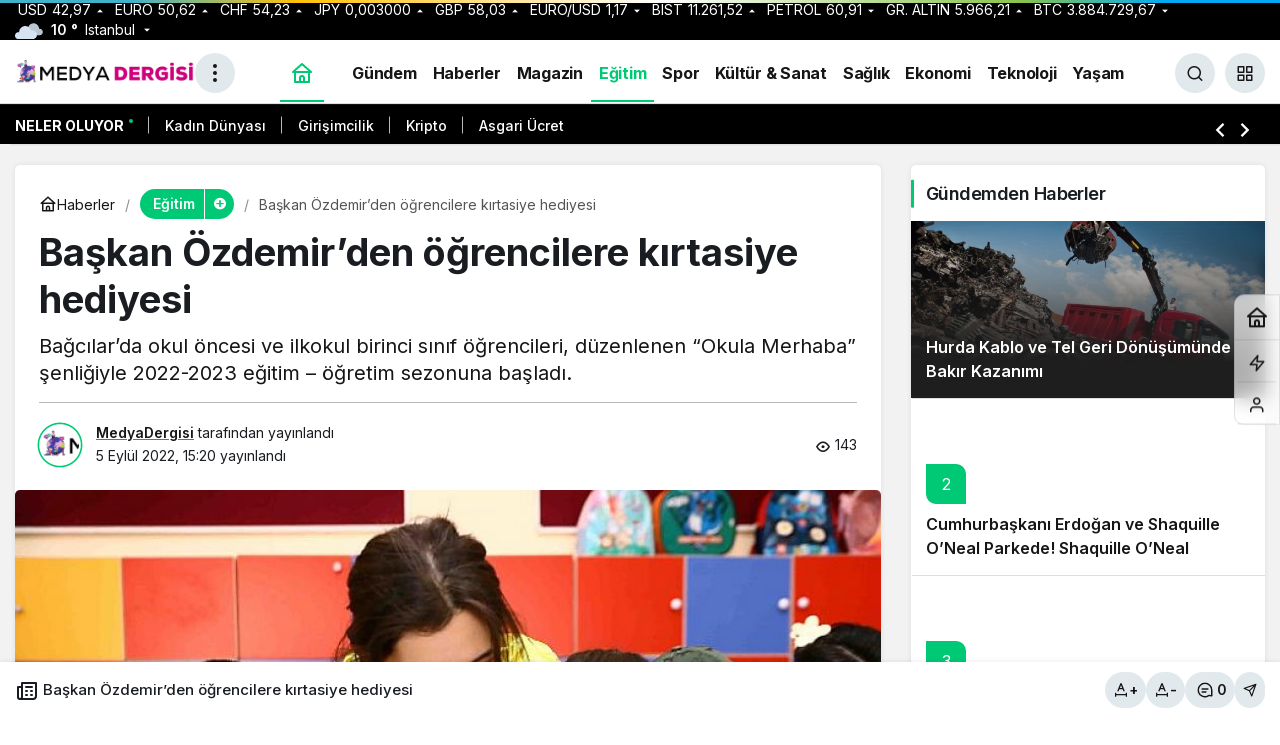

--- FILE ---
content_type: text/html; charset=UTF-8
request_url: https://medyadergisi.com/baskan-ozdemirden-ogrencilere-kirtasiye-hediyesi/
body_size: 19629
content:
<!doctype html>
<html lang="tr" prefix="og: http://ogp.me/ns#">
<head>
	<meta charset="UTF-8">
	<meta http-equiv="X-UA-Compatible" content="IE=edge">
	<meta name="viewport" content="width=device-width, initial-scale=1, minimum-scale=1">
	<link rel="profile" href="https://gmpg.org/xfn/11">
	<meta name='robots' content='index, follow, max-image-preview:large, max-snippet:-1, max-video-preview:-1' />
<link rel='preload' as='style' href='https://medyadergisi.com/wp-content/themes/kanews/assets/css/theme.min.css' />
<link rel='preload' as='style' href='https://medyadergisi.com/wp-content/themes/kanews/assets/css/theme-single.min.css' />
<link rel='preload' as='font' href='https://medyadergisi.com/wp-content/themes/kanews/assets/fonts/icomoon.woff' type='font/woff' crossorigin='anonymous' />

	<!-- This site is optimized with the Yoast SEO plugin v26.6 - https://yoast.com/wordpress/plugins/seo/ -->
	<title>Başkan Özdemir’den öğrencilere kırtasiye hediyesi - Medya Dergisi</title>
	<link rel="canonical" href="https://medyadergisi.com/baskan-ozdemirden-ogrencilere-kirtasiye-hediyesi/" />
	<meta property="og:locale" content="tr_TR" />
	<meta property="og:type" content="article" />
	<meta property="og:title" content="Başkan Özdemir’den öğrencilere kırtasiye hediyesi - Medya Dergisi" />
	<meta property="og:description" content="Bağcılar&rsquo;da okul &ouml;ncesi ve ilkokul birinci sınıf &ouml;ğrencileri, d&uuml;zenlenen &ldquo;Okula Merhaba&rdquo; şenliğiyle 2022-2023 eğitim &ndash; &ouml;ğretim sezonuna başladı." />
	<meta property="og:url" content="https://medyadergisi.com/baskan-ozdemirden-ogrencilere-kirtasiye-hediyesi/" />
	<meta property="og:site_name" content="Medya Dergisi" />
	<meta property="article:published_time" content="2022-09-05T15:20:12+00:00" />
	<meta property="og:image" content="https://medyadergisi.com/wp-content/uploads/2022/09/baskan-ozdemirden-ogrencilere-kirtasiye-hediyesi.jpg" />
	<meta property="og:image:width" content="850" />
	<meta property="og:image:height" content="400" />
	<meta property="og:image:type" content="image/png" />
	<meta name="author" content="MedyaDergisi" />
	<meta name="twitter:card" content="summary_large_image" />
	<meta name="twitter:label1" content="Yazan:" />
	<meta name="twitter:data1" content="MedyaDergisi" />
	<meta name="twitter:label2" content="Tahmini okuma süresi" />
	<meta name="twitter:data2" content="3 dakika" />
	<script type="application/ld+json" class="yoast-schema-graph">{"@context":"https://schema.org","@graph":[{"@type":"NewsArticle","@id":"https://medyadergisi.com/baskan-ozdemirden-ogrencilere-kirtasiye-hediyesi/#article","isPartOf":{"@id":"https://medyadergisi.com/baskan-ozdemirden-ogrencilere-kirtasiye-hediyesi/"},"author":{"name":"MedyaDergisi","@id":"https://medyadergisi.com/#/schema/person/cf5d81579221169e64fca2b9560e7451"},"headline":"Başkan Özdemir’den öğrencilere kırtasiye hediyesi","datePublished":"2022-09-05T15:20:12+00:00","mainEntityOfPage":{"@id":"https://medyadergisi.com/baskan-ozdemirden-ogrencilere-kirtasiye-hediyesi/"},"wordCount":626,"commentCount":0,"publisher":{"@id":"https://medyadergisi.com/#organization"},"image":{"@id":"https://medyadergisi.com/baskan-ozdemirden-ogrencilere-kirtasiye-hediyesi/#primaryimage"},"thumbnailUrl":"https://medyadergisi.com/wp-content/uploads/2022/09/baskan-ozdemirden-ogrencilere-kirtasiye-hediyesi.jpg","articleSection":["Eğitim"],"inLanguage":"tr","potentialAction":[{"@type":"CommentAction","name":"Comment","target":["https://medyadergisi.com/baskan-ozdemirden-ogrencilere-kirtasiye-hediyesi/#respond"]}]},{"@type":"WebPage","@id":"https://medyadergisi.com/baskan-ozdemirden-ogrencilere-kirtasiye-hediyesi/","url":"https://medyadergisi.com/baskan-ozdemirden-ogrencilere-kirtasiye-hediyesi/","name":"Başkan Özdemir’den öğrencilere kırtasiye hediyesi - Medya Dergisi","isPartOf":{"@id":"https://medyadergisi.com/#website"},"primaryImageOfPage":{"@id":"https://medyadergisi.com/baskan-ozdemirden-ogrencilere-kirtasiye-hediyesi/#primaryimage"},"image":{"@id":"https://medyadergisi.com/baskan-ozdemirden-ogrencilere-kirtasiye-hediyesi/#primaryimage"},"thumbnailUrl":"https://medyadergisi.com/wp-content/uploads/2022/09/baskan-ozdemirden-ogrencilere-kirtasiye-hediyesi.jpg","datePublished":"2022-09-05T15:20:12+00:00","breadcrumb":{"@id":"https://medyadergisi.com/baskan-ozdemirden-ogrencilere-kirtasiye-hediyesi/#breadcrumb"},"inLanguage":"tr","potentialAction":[{"@type":"ReadAction","target":["https://medyadergisi.com/baskan-ozdemirden-ogrencilere-kirtasiye-hediyesi/"]}]},{"@type":"ImageObject","inLanguage":"tr","@id":"https://medyadergisi.com/baskan-ozdemirden-ogrencilere-kirtasiye-hediyesi/#primaryimage","url":"https://medyadergisi.com/wp-content/uploads/2022/09/baskan-ozdemirden-ogrencilere-kirtasiye-hediyesi.jpg","contentUrl":"https://medyadergisi.com/wp-content/uploads/2022/09/baskan-ozdemirden-ogrencilere-kirtasiye-hediyesi.jpg","width":850,"height":400,"caption":"baskan-ozdemirden-ogrencilere-kirtasiye-hediyesi.jpg"},{"@type":"BreadcrumbList","@id":"https://medyadergisi.com/baskan-ozdemirden-ogrencilere-kirtasiye-hediyesi/#breadcrumb","itemListElement":[{"@type":"ListItem","position":1,"name":"Anasayfa","item":"https://medyadergisi.com/"},{"@type":"ListItem","position":2,"name":"Başkan Özdemir’den öğrencilere kırtasiye hediyesi"}]},{"@type":"WebSite","@id":"https://medyadergisi.com/#website","url":"https://medyadergisi.com/","name":"Medya Dergisi","description":"Medya&#039;nın Kalbi","publisher":{"@id":"https://medyadergisi.com/#organization"},"potentialAction":[{"@type":"SearchAction","target":{"@type":"EntryPoint","urlTemplate":"https://medyadergisi.com/?s={search_term_string}"},"query-input":{"@type":"PropertyValueSpecification","valueRequired":true,"valueName":"search_term_string"}}],"inLanguage":"tr"},{"@type":"Organization","@id":"https://medyadergisi.com/#organization","name":"Medya Dergisi","url":"https://medyadergisi.com/","logo":{"@type":"ImageObject","inLanguage":"tr","@id":"https://medyadergisi.com/#/schema/logo/image/","url":"https://medyadergisi.com/wp-content/uploads/2022/09/Logo-Website.png","contentUrl":"https://medyadergisi.com/wp-content/uploads/2022/09/Logo-Website.png","width":430,"height":80,"caption":"Medya Dergisi"},"image":{"@id":"https://medyadergisi.com/#/schema/logo/image/"}},{"@type":"Person","@id":"https://medyadergisi.com/#/schema/person/cf5d81579221169e64fca2b9560e7451","name":"MedyaDergisi","image":{"@type":"ImageObject","inLanguage":"tr","@id":"https://medyadergisi.com/#/schema/person/image/","url":"https://medyadergisi.com/wp-content/uploads/2025/04/medyadergisi_avatar-96x96.png","contentUrl":"https://medyadergisi.com/wp-content/uploads/2025/04/medyadergisi_avatar-96x96.png","caption":"MedyaDergisi"},"sameAs":["https://medyadergisi.com"],"url":"https://medyadergisi.com/author/medyadergisi/"}]}</script>
	<!-- / Yoast SEO plugin. -->


<link rel='dns-prefetch' href='//s.gravatar.com' />
<link rel='dns-prefetch' href='//fonts.googleapis.com' />
<link rel='dns-prefetch' href='//fonts.gstatic.com' />
<link rel='dns-prefetch' href='//cdnjs.cloudflare.com' />
<link rel='dns-prefetch' href='//www.google-analytics.com' />
<link rel="alternate" type="application/rss+xml" title="Medya Dergisi &raquo; akışı" href="https://medyadergisi.com/feed/" />
<link rel="alternate" type="application/rss+xml" title="Medya Dergisi &raquo; yorum akışı" href="https://medyadergisi.com/comments/feed/" />
<link rel="alternate" type="application/rss+xml" title="Medya Dergisi &raquo; Başkan Özdemir’den öğrencilere kırtasiye hediyesi yorum akışı" href="https://medyadergisi.com/baskan-ozdemirden-ogrencilere-kirtasiye-hediyesi/feed/" />
<!-- Kanews: Open Graph Meta -->
<meta name="datePublished" content="2022-09-05T15:20:12+03:00" />
<meta name="dateModified" content="2022-09-05T15:20:12+03:00" />
<meta name="url" content="https://medyadergisi.com/baskan-ozdemirden-ogrencilere-kirtasiye-hediyesi/" />
<meta name="articleSection" content="news" />
<meta name="articleAuthor" content="MedyaDergisi" />
<meta property="article:published_time" content="2022-09-05T15:20:12+03:00" />
<meta property="og:site_name" content="Medya Dergisi" />
<meta property="og:type" content="article" />
<meta property="og:url" content="https://medyadergisi.com/baskan-ozdemirden-ogrencilere-kirtasiye-hediyesi/" />
<meta property="og:title" content="Başkan Özdemir’den öğrencilere kırtasiye hediyesi - Medya Dergisi" />
<meta property="twitter:title" content="Başkan Özdemir’den öğrencilere kırtasiye hediyesi - Medya Dergisi" />
<meta property="og:description" content="Bağcılar&rsquo;da okul &ouml;ncesi ve ilkokul birinci sınıf &ouml;ğrencileri, d&uuml;zenlenen &ldquo;Okula Merhaba&rdquo; şenliğiyle 2022-2023 eğitim.." />
<meta property="twitter:description" content="Bağcılar&rsquo;da okul &ouml;ncesi ve ilkokul birinci sınıf &ouml;ğrencileri, d&uuml;zenlenen &ldquo;Okula Merhaba&rdquo; şenliğiyle 2022-2023 eğitim.." />
<meta name="description" content="Bağcılar&rsquo;da okul &ouml;ncesi ve ilkokul birinci sınıf &ouml;ğrencileri, d&uuml;zenlenen &ldquo;Okula Merhaba&rdquo; şenliğiyle 2022-2023 eğitim.." />
<meta name="twitter:card" content="summary_large_image" />
<meta property="og:image:width" content="850" />
<meta property="og:image:height" content="400" />
<meta property="og:image" content="https://medyadergisi.com/wp-content/uploads/2022/09/baskan-ozdemirden-ogrencilere-kirtasiye-hediyesi.jpg" />
<meta property="twitter:image" content="https://medyadergisi.com/wp-content/uploads/2022/09/baskan-ozdemirden-ogrencilere-kirtasiye-hediyesi.jpg" />
<!-- /Kanews: Open Graph Meta -->
<style id='wp-img-auto-sizes-contain-inline-css'>
img:is([sizes=auto i],[sizes^="auto," i]){contain-intrinsic-size:3000px 1500px}
/*# sourceURL=wp-img-auto-sizes-contain-inline-css */
</style>
<link rel='stylesheet' id='kanews-theme-css' href='https://medyadergisi.com/wp-content/themes/kanews/assets/css/theme.min.css' media='all' />
<style id='kanews-theme-inline-css'>
.dark-mode .site-header-logo img{content:url(https://medyadergisi.com/wp-content/uploads/2022/09/Logo-Website.png);width:430px}@media (min-width:992px){.container{max-width:1400px}}html:not(.dark-mode) .site-header-wrapper .site-subheader{background-color:#000000}.extra-sub .site-subheader{background-color:#000000}.extra-sub-action::after{background:linear-gradient(to right,transparent 0, #000000 100%)}.extra-sub-action li a, .extra-sub-action .slick-arrow, .extra-sub .kanews-ticker-wrapper .kanews-ticker li>a, .extra-sub .kanews-ticker-wrapper .kanews-ticker-title, .extra-sub .kanews-ticker-wrapper .kanews-ticker-control>*{color:#ffffff !important}@media (min-width:992px){.kanews-post-headline{}}.progress-wrap svg.progress-circle path{stroke:#9700a8}.progress-wrap::after{color:#9919a8}.kanews-category-11.kanews-category{--kan-theme-color:#00c975 !important}.kanews-category-15.kanews-category{--kan-theme-color:#dd8500 !important}.kanews-category-8.kanews-category{--kan-theme-color:#dd0000 !important}.kanews-category-7.kanews-category{--kan-theme-color:#000000 !important}.kanews-category-10.kanews-category{--kan-theme-color:#26437f !important}.kanews-category-12.kanews-category{--kan-theme-color:#c10000 !important}.kanews-category-13.kanews-category{--kan-theme-color:#27b0f4 !important}.kanews-category-14.kanews-category{--kan-theme-color:#0066bf !important}.kanews-category-17.kanews-category{--kan-theme-color:#01016d !important}:root{--wp--preset--color--primary:#000000;--kan-theme-color:#000000;--wp--preset--color--primary:#00c975;--kan-theme-color:#00c975}
/*# sourceURL=kanews-theme-inline-css */
</style>
<link rel='stylesheet' id='kanews-theme-single-css' href='https://medyadergisi.com/wp-content/themes/kanews/assets/css/theme-single.min.css' media='all' />
<style id='kanews-theme-single-inline-css'>
@media (min-width:992px){.kanews-article-title{}}@media (min-width:992px){.kanews-article-title+p{}}@media (min-width:992px){.kanews-article-meta{}}.entry-content-inner a{color:#dd3333}@media (min-width:992px){.kanews-article-content li, .kanews-article-content p, .kanews-article-content{}}
/*# sourceURL=kanews-theme-single-inline-css */
</style>
<link rel='stylesheet' id='kanews-dark-theme-css' href='https://medyadergisi.com/wp-content/themes/kanews/assets/css/dark.min.css' media='all' />
<script src="https://medyadergisi.com/wp-includes/js/jquery/jquery.min.js" id="jquery-core-js"></script>
<script src="https://medyadergisi.com/wp-includes/js/jquery/jquery-migrate.min.js" id="jquery-migrate-js"></script>
<link rel="https://api.w.org/" href="https://medyadergisi.com/wp-json/" /><link rel="alternate" title="JSON" type="application/json" href="https://medyadergisi.com/wp-json/wp/v2/posts/449" /><link rel='shortlink' href='https://medyadergisi.com/?p=449' />
<meta http-equiv="refresh" content="300" /><meta name="google-site-verification" content="ogylgtKNUEk9rAdRVkESwCQsjLihpGCDQn69zbYDAtk" />
<!-- Google tag (gtag.js) -->
<script async src="https://www.googletagmanager.com/gtag/js?id=G-BMW1PTGX04"></script>
<script>
  window.dataLayer = window.dataLayer || [];
  function gtag(){dataLayer.push(arguments);}
  gtag('js', new Date());

  gtag('config', 'G-BMW1PTGX04');
</script>
<!-- Kanews: Schema Meta -->
<script id="kanews-theme-schema" type="application/ld+json">
{"@context": "https://schema.org","@graph": [{"@type":"Organization","@id":"https:\/\/medyadergisi.com\/#organization","url":"https:\/\/medyadergisi.com\/","name":"Medya Dergisi","logo":{"@type":"ImageObject","url":"https:\/\/medyadergisi.com\/wp-content\/uploads\/2022\/09\/Logo-Website.png","width":"430","height":"80"}},{"@type":"ImageObject","@id":"https:\/\/medyadergisi.com\/baskan-ozdemirden-ogrencilere-kirtasiye-hediyesi\/#primaryImage","url":"https:\/\/medyadergisi.com\/wp-content\/uploads\/2022\/09\/baskan-ozdemirden-ogrencilere-kirtasiye-hediyesi.jpg","width":850,"height":400,"inLanguage":"tr"},{"@type":"WebSite","@id":"https:\/\/medyadergisi.com\/#website","url":"https:\/\/medyadergisi.com","name":"Medya Dergisi","description":"Medya&#039;n\u0131n Kalbi","publisher":{"@id":"https:\/\/medyadergisi.com\/#organization"},"inLanguage":"tr","potentialAction":{"@type":"SearchAction","target":"https:\/\/medyadergisi.com\/?s={search_term_string}","query-input":"required name=search_term_string"}},{"@type":"WebPage","@id":"https:\/\/medyadergisi.com\/baskan-ozdemirden-ogrencilere-kirtasiye-hediyesi\/#webpage","url":"https:\/\/medyadergisi.com\/baskan-ozdemirden-ogrencilere-kirtasiye-hediyesi\/","inLanguage":"tr","name":"Ba\u015fkan \u00d6zdemir\u2019den \u00f6\u011frencilere k\u0131rtasiye hediyesi - Medya Dergisi","isPartOf":{"@id":"https:\/\/medyadergisi.com\/#website"},"primaryImageOfPage":{"@id":"https:\/\/medyadergisi.com\/baskan-ozdemirden-ogrencilere-kirtasiye-hediyesi\/#primaryImage"}},{"@id":"#post-449","@type":"NewsArticle","headline":"Ba\u015fkan \u00d6zdemir\u2019den \u00f6\u011frencilere k\u0131rtasiye hediyesi - Medya Dergisi","url":"https:\/\/medyadergisi.com\/baskan-ozdemirden-ogrencilere-kirtasiye-hediyesi\/","isPartOf":{"@id":"https:\/\/medyadergisi.com\/baskan-ozdemirden-ogrencilere-kirtasiye-hediyesi\/#webpage"},"inLanguage":"tr","description":"Ba\u011fc\u0131lar&rsquo;da okul &ouml;ncesi ve ilkokul birinci s\u0131n\u0131f &ouml;\u011frencileri, d&uuml;zenlenen &ldquo;Okula Merhaba&rdquo; \u015fenli\u011fiyle 2022-2023 e\u011fitim &ndash; &ouml;\u011fretim sezonuna ba\u015flad\u0131.","author":{"@type":"Person","name":"MedyaDergisi","url":"https:\/\/medyadergisi.com\/author\/"},"articleSection":"E\u011fitim","datePublished":"2022-09-05T15:20:12+03:00","dateModified":"2022-09-05T15:20:12+03:00","publisher":{"@id":"https:\/\/medyadergisi.com\/#organization"},"image":{"@id":"https:\/\/medyadergisi.com\/baskan-ozdemirden-ogrencilere-kirtasiye-hediyesi\/#primaryImage"},"mainEntityOfPage":{"@id":"https:\/\/medyadergisi.com\/baskan-ozdemirden-ogrencilere-kirtasiye-hediyesi\/#webpage"}}]}
</script>
<!-- /Kanews: Schema Meta -->
<link rel="icon" href="https://medyadergisi.com/wp-content/uploads/2022/09/cropped-Logo-Website-32x32.png" sizes="32x32" />
<link rel="icon" href="https://medyadergisi.com/wp-content/uploads/2022/09/cropped-Logo-Website-192x192.png" sizes="192x192" />
<link rel="apple-touch-icon" href="https://medyadergisi.com/wp-content/uploads/2022/09/cropped-Logo-Website-180x180.png" />
<meta name="msapplication-TileImage" content="https://medyadergisi.com/wp-content/uploads/2022/09/cropped-Logo-Website-270x270.png" />
<meta name="theme-color" content="#00c975" />
			<meta name="msapplication-navbutton-color" content="#00c975" />
			<meta name="apple-mobile-web-app-status-bar-style" content="#00c975" /><style id='global-styles-inline-css'>
:root{--wp--preset--aspect-ratio--square: 1;--wp--preset--aspect-ratio--4-3: 4/3;--wp--preset--aspect-ratio--3-4: 3/4;--wp--preset--aspect-ratio--3-2: 3/2;--wp--preset--aspect-ratio--2-3: 2/3;--wp--preset--aspect-ratio--16-9: 16/9;--wp--preset--aspect-ratio--9-16: 9/16;--wp--preset--color--black: #000000;--wp--preset--color--cyan-bluish-gray: #abb8c3;--wp--preset--color--white: #ffffff;--wp--preset--color--pale-pink: #f78da7;--wp--preset--color--vivid-red: #cf2e2e;--wp--preset--color--luminous-vivid-orange: #ff6900;--wp--preset--color--luminous-vivid-amber: #fcb900;--wp--preset--color--light-green-cyan: #7bdcb5;--wp--preset--color--vivid-green-cyan: #00d084;--wp--preset--color--pale-cyan-blue: #8ed1fc;--wp--preset--color--vivid-cyan-blue: #0693e3;--wp--preset--color--vivid-purple: #9b51e0;--wp--preset--gradient--vivid-cyan-blue-to-vivid-purple: linear-gradient(135deg,rgb(6,147,227) 0%,rgb(155,81,224) 100%);--wp--preset--gradient--light-green-cyan-to-vivid-green-cyan: linear-gradient(135deg,rgb(122,220,180) 0%,rgb(0,208,130) 100%);--wp--preset--gradient--luminous-vivid-amber-to-luminous-vivid-orange: linear-gradient(135deg,rgb(252,185,0) 0%,rgb(255,105,0) 100%);--wp--preset--gradient--luminous-vivid-orange-to-vivid-red: linear-gradient(135deg,rgb(255,105,0) 0%,rgb(207,46,46) 100%);--wp--preset--gradient--very-light-gray-to-cyan-bluish-gray: linear-gradient(135deg,rgb(238,238,238) 0%,rgb(169,184,195) 100%);--wp--preset--gradient--cool-to-warm-spectrum: linear-gradient(135deg,rgb(74,234,220) 0%,rgb(151,120,209) 20%,rgb(207,42,186) 40%,rgb(238,44,130) 60%,rgb(251,105,98) 80%,rgb(254,248,76) 100%);--wp--preset--gradient--blush-light-purple: linear-gradient(135deg,rgb(255,206,236) 0%,rgb(152,150,240) 100%);--wp--preset--gradient--blush-bordeaux: linear-gradient(135deg,rgb(254,205,165) 0%,rgb(254,45,45) 50%,rgb(107,0,62) 100%);--wp--preset--gradient--luminous-dusk: linear-gradient(135deg,rgb(255,203,112) 0%,rgb(199,81,192) 50%,rgb(65,88,208) 100%);--wp--preset--gradient--pale-ocean: linear-gradient(135deg,rgb(255,245,203) 0%,rgb(182,227,212) 50%,rgb(51,167,181) 100%);--wp--preset--gradient--electric-grass: linear-gradient(135deg,rgb(202,248,128) 0%,rgb(113,206,126) 100%);--wp--preset--gradient--midnight: linear-gradient(135deg,rgb(2,3,129) 0%,rgb(40,116,252) 100%);--wp--preset--font-size--small: 13px;--wp--preset--font-size--medium: 20px;--wp--preset--font-size--large: 36px;--wp--preset--font-size--x-large: 42px;--wp--preset--spacing--20: 0.44rem;--wp--preset--spacing--30: 0.67rem;--wp--preset--spacing--40: 1rem;--wp--preset--spacing--50: 1.5rem;--wp--preset--spacing--60: 2.25rem;--wp--preset--spacing--70: 3.38rem;--wp--preset--spacing--80: 5.06rem;--wp--preset--shadow--natural: 6px 6px 9px rgba(0, 0, 0, 0.2);--wp--preset--shadow--deep: 12px 12px 50px rgba(0, 0, 0, 0.4);--wp--preset--shadow--sharp: 6px 6px 0px rgba(0, 0, 0, 0.2);--wp--preset--shadow--outlined: 6px 6px 0px -3px rgb(255, 255, 255), 6px 6px rgb(0, 0, 0);--wp--preset--shadow--crisp: 6px 6px 0px rgb(0, 0, 0);}:where(.is-layout-flex){gap: 0.5em;}:where(.is-layout-grid){gap: 0.5em;}body .is-layout-flex{display: flex;}.is-layout-flex{flex-wrap: wrap;align-items: center;}.is-layout-flex > :is(*, div){margin: 0;}body .is-layout-grid{display: grid;}.is-layout-grid > :is(*, div){margin: 0;}:where(.wp-block-columns.is-layout-flex){gap: 2em;}:where(.wp-block-columns.is-layout-grid){gap: 2em;}:where(.wp-block-post-template.is-layout-flex){gap: 1.25em;}:where(.wp-block-post-template.is-layout-grid){gap: 1.25em;}.has-black-color{color: var(--wp--preset--color--black) !important;}.has-cyan-bluish-gray-color{color: var(--wp--preset--color--cyan-bluish-gray) !important;}.has-white-color{color: var(--wp--preset--color--white) !important;}.has-pale-pink-color{color: var(--wp--preset--color--pale-pink) !important;}.has-vivid-red-color{color: var(--wp--preset--color--vivid-red) !important;}.has-luminous-vivid-orange-color{color: var(--wp--preset--color--luminous-vivid-orange) !important;}.has-luminous-vivid-amber-color{color: var(--wp--preset--color--luminous-vivid-amber) !important;}.has-light-green-cyan-color{color: var(--wp--preset--color--light-green-cyan) !important;}.has-vivid-green-cyan-color{color: var(--wp--preset--color--vivid-green-cyan) !important;}.has-pale-cyan-blue-color{color: var(--wp--preset--color--pale-cyan-blue) !important;}.has-vivid-cyan-blue-color{color: var(--wp--preset--color--vivid-cyan-blue) !important;}.has-vivid-purple-color{color: var(--wp--preset--color--vivid-purple) !important;}.has-black-background-color{background-color: var(--wp--preset--color--black) !important;}.has-cyan-bluish-gray-background-color{background-color: var(--wp--preset--color--cyan-bluish-gray) !important;}.has-white-background-color{background-color: var(--wp--preset--color--white) !important;}.has-pale-pink-background-color{background-color: var(--wp--preset--color--pale-pink) !important;}.has-vivid-red-background-color{background-color: var(--wp--preset--color--vivid-red) !important;}.has-luminous-vivid-orange-background-color{background-color: var(--wp--preset--color--luminous-vivid-orange) !important;}.has-luminous-vivid-amber-background-color{background-color: var(--wp--preset--color--luminous-vivid-amber) !important;}.has-light-green-cyan-background-color{background-color: var(--wp--preset--color--light-green-cyan) !important;}.has-vivid-green-cyan-background-color{background-color: var(--wp--preset--color--vivid-green-cyan) !important;}.has-pale-cyan-blue-background-color{background-color: var(--wp--preset--color--pale-cyan-blue) !important;}.has-vivid-cyan-blue-background-color{background-color: var(--wp--preset--color--vivid-cyan-blue) !important;}.has-vivid-purple-background-color{background-color: var(--wp--preset--color--vivid-purple) !important;}.has-black-border-color{border-color: var(--wp--preset--color--black) !important;}.has-cyan-bluish-gray-border-color{border-color: var(--wp--preset--color--cyan-bluish-gray) !important;}.has-white-border-color{border-color: var(--wp--preset--color--white) !important;}.has-pale-pink-border-color{border-color: var(--wp--preset--color--pale-pink) !important;}.has-vivid-red-border-color{border-color: var(--wp--preset--color--vivid-red) !important;}.has-luminous-vivid-orange-border-color{border-color: var(--wp--preset--color--luminous-vivid-orange) !important;}.has-luminous-vivid-amber-border-color{border-color: var(--wp--preset--color--luminous-vivid-amber) !important;}.has-light-green-cyan-border-color{border-color: var(--wp--preset--color--light-green-cyan) !important;}.has-vivid-green-cyan-border-color{border-color: var(--wp--preset--color--vivid-green-cyan) !important;}.has-pale-cyan-blue-border-color{border-color: var(--wp--preset--color--pale-cyan-blue) !important;}.has-vivid-cyan-blue-border-color{border-color: var(--wp--preset--color--vivid-cyan-blue) !important;}.has-vivid-purple-border-color{border-color: var(--wp--preset--color--vivid-purple) !important;}.has-vivid-cyan-blue-to-vivid-purple-gradient-background{background: var(--wp--preset--gradient--vivid-cyan-blue-to-vivid-purple) !important;}.has-light-green-cyan-to-vivid-green-cyan-gradient-background{background: var(--wp--preset--gradient--light-green-cyan-to-vivid-green-cyan) !important;}.has-luminous-vivid-amber-to-luminous-vivid-orange-gradient-background{background: var(--wp--preset--gradient--luminous-vivid-amber-to-luminous-vivid-orange) !important;}.has-luminous-vivid-orange-to-vivid-red-gradient-background{background: var(--wp--preset--gradient--luminous-vivid-orange-to-vivid-red) !important;}.has-very-light-gray-to-cyan-bluish-gray-gradient-background{background: var(--wp--preset--gradient--very-light-gray-to-cyan-bluish-gray) !important;}.has-cool-to-warm-spectrum-gradient-background{background: var(--wp--preset--gradient--cool-to-warm-spectrum) !important;}.has-blush-light-purple-gradient-background{background: var(--wp--preset--gradient--blush-light-purple) !important;}.has-blush-bordeaux-gradient-background{background: var(--wp--preset--gradient--blush-bordeaux) !important;}.has-luminous-dusk-gradient-background{background: var(--wp--preset--gradient--luminous-dusk) !important;}.has-pale-ocean-gradient-background{background: var(--wp--preset--gradient--pale-ocean) !important;}.has-electric-grass-gradient-background{background: var(--wp--preset--gradient--electric-grass) !important;}.has-midnight-gradient-background{background: var(--wp--preset--gradient--midnight) !important;}.has-small-font-size{font-size: var(--wp--preset--font-size--small) !important;}.has-medium-font-size{font-size: var(--wp--preset--font-size--medium) !important;}.has-large-font-size{font-size: var(--wp--preset--font-size--large) !important;}.has-x-large-font-size{font-size: var(--wp--preset--font-size--x-large) !important;}
/*# sourceURL=global-styles-inline-css */
</style>
</head>

<body data-rsssl=1 class="wp-singular post-template-default single single-post postid-449 single-format-standard wp-theme-kanews by-kanthemes header-line category-11 single-layout-box back-to-top-active">
		<div id="page" class="site-wrapper">
		
			<div class="site-head site-head-2 head-height-1 ">

  <header id="header" class="site-header">

    <div class="site-header-wrapper  site-navbar-wrapper-fixed">
                <div class="site-subheader hidden-mobile">
    <div class="container">
      <div class="row site-row align-items-center justify-content-between">
        <div class="col">
          <div class="site-subheader-left d-flex flex-wrap no-gutters align-items-center">
            		<div class="site-currencies"><div class="d-flex"><div class="site-currencies-item site-currencies-up-item"><span class="site-currencies-name">USD</span><span class="site-currencies-value">42,97</span><span class="site-currencies-change"><div><i class="icon-caret"></i></div> <div>%0.080</i></div></span></div><div class="site-currencies-item site-currencies-up-item"><span class="site-currencies-name">EURO</span><span class="site-currencies-value">50,62</span><span class="site-currencies-change"><div><i class="icon-caret"></i></div> <div>%0.030</i></div></span></div><div class="site-currencies-item site-currencies-up-item"><span class="site-currencies-name">CHF</span><span class="site-currencies-value">54,23</span><span class="site-currencies-change"><div><i class="icon-caret"></i></div> <div>%0.040</i></div></span></div><div class="site-currencies-item site-currencies-up-item"><span class="site-currencies-name">JPY</span><span class="site-currencies-value">0,003000</span><span class="site-currencies-change"><div><i class="icon-caret"></i></div> <div>%0</i></div></span></div><div class="site-currencies-item site-currencies-up-item"><span class="site-currencies-name">GBP</span><span class="site-currencies-value">58,03</span><span class="site-currencies-change"><div><i class="icon-caret"></i></div> <div>%0.050</i></div></span></div><div class="site-currencies-item site-currencies-down-item"><span class="site-currencies-name">EURO/USD</span><span class="site-currencies-value">1,17</span><span class="site-currencies-change"><div><i class="icon-caret"></i></div> <div>%-0.05</i></div></span></div><div class="site-currencies-item site-currencies-up-item"><span class="site-currencies-name">BIST</span><span class="site-currencies-value">11.261,52</span><span class="site-currencies-change"><div><i class="icon-caret"></i></div> <div>%0.37</i></div></span></div><div class="site-currencies-item site-currencies-down-item"><span class="site-currencies-name">Petrol</span><span class="site-currencies-value">60,91</span><span class="site-currencies-change"><div><i class="icon-caret"></i></div> <div>%-0.68</i></div></span></div><div class="site-currencies-item site-currencies-up-item"><span class="site-currencies-name">GR. ALTIN</span><span class="site-currencies-value">5.966,21</span><span class="site-currencies-change"><div><i class="icon-caret"></i></div> <div>%0.22</i></div></span></div><div class="site-currencies-item site-currencies-down-item"><span class="site-currencies-name">BTC</span><span class="site-currencies-value">3.884.729,67</span><span class="site-currencies-change"><div><i class="icon-caret"></i></div> <div>%-0.21105082953886</i></div></span></div></div></div>
	          </div>
        </div>
        <div class="col-auto">
          <div class="site-subheader-right d-flex flex-wrap align-items-center">
            		<div data-toggle="kanews-weather-select-city2" class="kanews-city-weather-wrapper" data-city="İstanbul"></div>
		<div id="kanews-weather-select-city2" class="kanews-waether-cities kanews-scroll "><input placeholder="Şehir ara" id="kanews-weather-search" /><div class="kanews-weather-city" data-city="İstanbul">İstanbul</div><div class="kanews-weather-city" data-city="Ankara">Ankara</div><div class="kanews-weather-city" data-city="İzmir">İzmir</div><div class="kanews-weather-city" data-city="Adana">Adana</div><div class="kanews-weather-city" data-city="Adıyaman">Adıyaman</div><div class="kanews-weather-city" data-city="Afyonkarahisar">Afyonkarahisar</div><div class="kanews-weather-city" data-city="Ağrı">Ağrı</div><div class="kanews-weather-city" data-city="Aksaray">Aksaray</div><div class="kanews-weather-city" data-city="Amasya">Amasya</div><div class="kanews-weather-city" data-city="Antalya">Antalya</div><div class="kanews-weather-city" data-city="Ardahan">Ardahan</div><div class="kanews-weather-city" data-city="Artvin">Artvin</div><div class="kanews-weather-city" data-city="Aydın">Aydın</div><div class="kanews-weather-city" data-city="Balıkesir">Balıkesir</div><div class="kanews-weather-city" data-city="Bartın">Bartın</div><div class="kanews-weather-city" data-city="Batman">Batman</div><div class="kanews-weather-city" data-city="Bayburt">Bayburt</div><div class="kanews-weather-city" data-city="Bilecik">Bilecik</div><div class="kanews-weather-city" data-city="Bingöl">Bingöl</div><div class="kanews-weather-city" data-city="Bitlis">Bitlis</div><div class="kanews-weather-city" data-city="Bolu">Bolu</div><div class="kanews-weather-city" data-city="Burdur">Burdur</div><div class="kanews-weather-city" data-city="Bursa">Bursa</div><div class="kanews-weather-city" data-city="Çanakkale">Çanakkale</div><div class="kanews-weather-city" data-city="Çankırı">Çankırı</div><div class="kanews-weather-city" data-city="Çorum">Çorum</div><div class="kanews-weather-city" data-city="Denizli">Denizli</div><div class="kanews-weather-city" data-city="Diyarbakır">Diyarbakır</div><div class="kanews-weather-city" data-city="Düzce">Düzce</div><div class="kanews-weather-city" data-city="Edirne">Edirne</div><div class="kanews-weather-city" data-city="Elazığ">Elazığ</div><div class="kanews-weather-city" data-city="Erzincan">Erzincan</div><div class="kanews-weather-city" data-city="Erzurum">Erzurum</div><div class="kanews-weather-city" data-city="Eskişehir">Eskişehir</div><div class="kanews-weather-city" data-city="Gaziantep">Gaziantep</div><div class="kanews-weather-city" data-city="Giresun">Giresun</div><div class="kanews-weather-city" data-city="Gümüşhane">Gümüşhane</div><div class="kanews-weather-city" data-city="Hakkâri">Hakkâri</div><div class="kanews-weather-city" data-city="Hatay">Hatay</div><div class="kanews-weather-city" data-city="Iğdır">Iğdır</div><div class="kanews-weather-city" data-city="Isparta">Isparta</div><div class="kanews-weather-city" data-city="Kahramanmaraş">Kahramanmaraş</div><div class="kanews-weather-city" data-city="Karabük">Karabük</div><div class="kanews-weather-city" data-city="Karaman">Karaman</div><div class="kanews-weather-city" data-city="Kars">Kars</div><div class="kanews-weather-city" data-city="Kastamonu">Kastamonu</div><div class="kanews-weather-city" data-city="Kayseri">Kayseri</div><div class="kanews-weather-city" data-city="Kırıkkale">Kırıkkale</div><div class="kanews-weather-city" data-city="Kırklareli">Kırklareli</div><div class="kanews-weather-city" data-city="Kırşehir">Kırşehir</div><div class="kanews-weather-city" data-city="Kilis">Kilis</div><div class="kanews-weather-city" data-city="Kocaeli">Kocaeli</div><div class="kanews-weather-city" data-city="Konya">Konya</div><div class="kanews-weather-city" data-city="Kütahya">Kütahya</div><div class="kanews-weather-city" data-city="Malatya">Malatya</div><div class="kanews-weather-city" data-city="Manisa">Manisa</div><div class="kanews-weather-city" data-city="Mardin">Mardin</div><div class="kanews-weather-city" data-city="Mersin">Mersin</div><div class="kanews-weather-city" data-city="Muğla">Muğla</div><div class="kanews-weather-city" data-city="Muş">Muş</div><div class="kanews-weather-city" data-city="Nevşehir">Nevşehir</div><div class="kanews-weather-city" data-city="Niğde">Niğde</div><div class="kanews-weather-city" data-city="Ordu">Ordu</div><div class="kanews-weather-city" data-city="Osmaniye">Osmaniye</div><div class="kanews-weather-city" data-city="Rize">Rize</div><div class="kanews-weather-city" data-city="Sakarya">Sakarya</div><div class="kanews-weather-city" data-city="Samsun">Samsun</div><div class="kanews-weather-city" data-city="Siirt">Siirt</div><div class="kanews-weather-city" data-city="Sinop">Sinop</div><div class="kanews-weather-city" data-city="Sivas">Sivas</div><div class="kanews-weather-city" data-city="Şırnak">Şırnak</div><div class="kanews-weather-city" data-city="Tekirdağ">Tekirdağ</div><div class="kanews-weather-city" data-city="Tokat">Tokat</div><div class="kanews-weather-city" data-city="Trabzon">Trabzon</div><div class="kanews-weather-city" data-city="Tunceli">Tunceli</div><div class="kanews-weather-city" data-city="Şanlıurfa">Şanlıurfa</div><div class="kanews-weather-city" data-city="Uşak">Uşak</div><div class="kanews-weather-city" data-city="Van">Van</div><div class="kanews-weather-city" data-city="Yalova">Yalova</div><div class="kanews-weather-city" data-city="Yozgat">Yozgat</div><div class="kanews-weather-city" data-city="Zonguldak">Zonguldak</div></div>	          </div>
        </div>
      </div>
    </div>
  </div>
            
      <div class="site-header-top header-skin-light">
        <div class="container">
          <div class="row site-row justify-content-between align-items-center">

            <div class="col-auto">
              <div class="site-header-top-left d-flex align-items-center gap-1">
                <button aria-label="Menü" class="site-mobil-menu-btn hidden-desktop" data-toggle="site-mobile-menu"><svg class="icon-90deg" width="28" height="28" xmlns="http://www.w3.org/2000/svg" viewBox="0 0 24 24" id="bars"><path fill="currentColor" d="M5,12a1,1,0,0,0-1,1v8a1,1,0,0,0,2,0V13A1,1,0,0,0,5,12ZM10,2A1,1,0,0,0,9,3V21a1,1,0,0,0,2,0V3A1,1,0,0,0,10,2ZM20,16a1,1,0,0,0-1,1v4a1,1,0,0,0,2,0V17A1,1,0,0,0,20,16ZM15,8a1,1,0,0,0-1,1V21a1,1,0,0,0,2,0V9A1,1,0,0,0,15,8Z"></path></svg></button>
                
                <div class="site-header-logo"><a href="https://medyadergisi.com/" title="Medya Dergisi"><img class="logo-light" src="https://medyadergisi.com/wp-content/uploads/2022/09/Logo-Website.png" srcset="https://medyadergisi.com/wp-content/uploads/2022/09/Logo-Website.png 2x, https://medyadergisi.com/wp-content/uploads/2022/09/Logo-Website.png 1x" alt="Medya Dergisi" width="430" height="80" /></a></div>                <button class="site-drawer-menu-btn hidden-mobile header-btn-icon" aria-label="Menüyü Aç" data-toggle="site-menu-block"><svg width="24" height="24" xmlns="http://www.w3.org/2000/svg" viewBox="0 0 24 24" id="ellipsis-v"><path fill="currentColor" d="M12,7a2,2,0,1,0-2-2A2,2,0,0,0,12,7Zm0,10a2,2,0,1,0,2,2A2,2,0,0,0,12,17Zm0-7a2,2,0,1,0,2,2A2,2,0,0,0,12,10Z"></path></svg></button>              </div>
            </div>

            <nav id="navbar" class="site-navbar hidden-mobile col">
              <div class="container">
                <div class="navbar-row">
                                      <div class="col-auto no-gutter">
                      <ul class="site-navbar-nav">
                      <li class="current-menu-item home-btn"><a aria-label="Ana sayfa" href="https://medyadergisi.com/"><svg width="24" height="24" xmlns="http://www.w3.org/2000/svg" viewBox="0 0 24 24" id="home"><path fill="currentColor" d="M21.66,10.25l-9-8a1,1,0,0,0-1.32,0l-9,8a1,1,0,0,0-.27,1.11A1,1,0,0,0,3,12H4v9a1,1,0,0,0,1,1H19a1,1,0,0,0,1-1V12h1a1,1,0,0,0,.93-.64A1,1,0,0,0,21.66,10.25ZM13,20H11V17a1,1,0,0,1,2,0Zm5,0H15V17a3,3,0,0,0-6,0v3H6V12H18ZM5.63,10,12,4.34,18.37,10Z"></path></svg></a></li>
                      </ul>
                    </div>
                                    <ul id="menu-ana-menu" class="site-navbar-nav"><li id="menu-item-182" class="menu-item menu-item-type-taxonomy menu-item-object-category menu-item-182"><a href="https://medyadergisi.com/gundem/"><span>Gündem</span></a></li>
<li id="menu-item-183" class="menu-item menu-item-type-taxonomy menu-item-object-category menu-item-183"><a href="https://medyadergisi.com/haberler/"><span>Haberler</span></a></li>
<li id="menu-item-264" class="menu-item menu-item-type-taxonomy menu-item-object-category menu-item-264"><a href="https://medyadergisi.com/magazin/"><span>Magazin</span></a></li>
<li id="menu-item-181" class="menu-item menu-item-type-taxonomy menu-item-object-category current-post-ancestor current-menu-parent current-post-parent menu-item-181"><a href="https://medyadergisi.com/egitim/"><span>Eğitim</span></a></li>
<li id="menu-item-185" class="menu-item menu-item-type-taxonomy menu-item-object-category menu-item-185"><a href="https://medyadergisi.com/spor/"><span>Spor</span></a></li>
<li id="menu-item-184" class="menu-item menu-item-type-taxonomy menu-item-object-category menu-item-184"><a href="https://medyadergisi.com/kultur-sanat/"><span>Kültür &amp; Sanat</span></a></li>
<li id="menu-item-265" class="menu-item menu-item-type-taxonomy menu-item-object-category menu-item-265"><a href="https://medyadergisi.com/saglik/"><span>Sağlık</span></a></li>
<li id="menu-item-266" class="menu-item menu-item-type-taxonomy menu-item-object-category menu-item-266"><a href="https://medyadergisi.com/ekonomi/"><span>Ekonomi</span></a></li>
<li id="menu-item-267" class="menu-item menu-item-type-taxonomy menu-item-object-category menu-item-267"><a href="https://medyadergisi.com/teknoloji/"><span>Teknoloji</span></a></li>
<li id="menu-item-81933" class="menu-item menu-item-type-taxonomy menu-item-object-category menu-item-81933"><a href="https://medyadergisi.com/yasam/"><span>Yaşam</span></a></li>
</ul>                  
                </div>
              </div>
            </nav>

            <div class="col-auto">
              <div class="site-header-top-right align-items-center">
                <div class="hidden-mobile"></div>
                                                                  <div id="site-header-search" class="kanews-ajax-search-wrapper "> <button aria-label="Ara" class="header-btn-icon" data-toggle="site-header-search-wrapper"><i class="icon-search"></i></button>
		<div id="site-header-search-wrapper" class="is-hidden"><form role="search" method="get" class="site-header-search-form" action="https://medyadergisi.com/">
		<input class="kanews-ajax-search" type="text" placeholder="Aramak istediğiniz kelimeyi yazın.." value="" name="s" />
		<button aria-label="Ara type="submit"><span class="icon-search icon-2x"></span></button><p>Aradığınız kelimeyi yazın ve entera basın, kapatmak için esc butonuna tıklayın.</p>
		<div id="kanews-loader"></div></form><div class="kanews-popup-close-btn search-close-btn"><i class="icon-close"></i></div></div></div>                                <div class="site-header-action "><button role="button" aria-expanded="false" data-toggle="site-header-action-content" aria-label="Servisler" class="header-btn-icon"><i aria-hidden="true" class="icon-grid"></i></button><div id="site-header-action-content"><div class="site-header-action-wrapper kanews-scroll site-header-action-style2"><button data-toggle="site-header-action-content" aria-label="Kapat"><i class="icon-close"></i></button><div class="site-header-action-btn-group"><div class="onjkln2">Hızlı Erişim</div><a href="https://medyadergisi.com/ibb-sehir-tiyatrolari-yaftali-tabut-ve-kutlama-oyunlariyla-kibrista/ibb-sehir-tiyatrolari-yaftali-tabut-ve-kutlama-oyunlariyla-kibrista-jpg/"   class="site-header-action-btn"><div class="site-header-action-btn-wrapper" ><div class="site-header-action-icon bg-primary" ><i class="icon-bolt"></i></div><div class="site-header-action-content"><div class="site-header-action-name">Son Dakika</div><div class="site-header-action-desc truncate truncate-2">Günün son gelişmelerine yakından bakın.</div></div></div></a><a href="https://medyadergisi.com/?page_id=221"   class="site-header-action-btn"><div class="site-header-action-btn-wrapper" style="background-color:rgb(64, 140, 43, 0.25)"><div class="site-header-action-icon bg-primary" style="background: #408c2b"><i class="icon-money"></i></div><div class="site-header-action-content"><div class="site-header-action-name">Döviz Kurlar</div><div class="site-header-action-desc truncate truncate-2">Piyasanın kalbine yakından göz atın.</div></div></div></a><a href="https://medyadergisi.com/?page_id=1281"   class="site-header-action-btn"><div class="site-header-action-btn-wrapper" style="background-color:rgb(130, 36, 227, 0.25)"><div class="site-header-action-icon bg-primary" style="background: #8224e3"><i class="icon-bolt"></i></div><div class="site-header-action-content"><div class="site-header-action-name">Son Depremler</div></div></div></a><a href="https://medyadergisi.com/kusaklar-arasi-kopruyu-bir-tabak-ot-yemegi-sergisi-kurdu/kusaklar-arasi-kopruyu-bir-tabak-ot-yemegi-sergisi-kurdu-jpg/"   class="site-header-action-btn"><div class="site-header-action-btn-wrapper" style="background-color:rgb(181, 120, 41, 0.25)"><div class="site-header-action-icon bg-primary" style="background: #b57829"><i class="icon-bitcoin"></i></div><div class="site-header-action-content"><div class="site-header-action-name">Kripto Paralar</div><div class="site-header-action-desc truncate truncate-2">Kripto para piyasalarında son durum!</div></div></div></a><a href="https://medyadergisi.com/?page_id=784"   class="site-header-action-btn"><div class="site-header-action-btn-wrapper" style="background-color:rgb(63, 157, 204, 0.25)"><div class="site-header-action-icon bg-primary" style="background: #3f9dcc"><i class="icon-moon-fill"></i></div><div class="site-header-action-content"><div class="site-header-action-name">Namaz Vakitleri</div></div></div></a><a href="https://medyadergisi.com/ief-cim-konserlerinde-divayi-agirladi/"   class="site-header-action-btn"><div class="site-header-action-btn-wrapper" style="background-color:rgb(209, 216, 4, 0.25)"><div class="site-header-action-icon bg-primary" style="background: #d1d804"><i class="icon-star"></i></div><div class="site-header-action-content"><div class="site-header-action-name">Emtia</div><div class="site-header-action-desc truncate truncate-2">Emtia'larda son durum!</div></div></div></a><a href="https://medyadergisi.com/mena-bolgesinde-samsung-neo-qled-8k-tv-satislari-iki-kat-artti/"   class="site-header-action-btn"><div class="site-header-action-btn-wrapper" style="background-color:rgb(32, 111, 214, 0.25)"><div class="site-header-action-icon bg-primary" style="background: #206fd6"><i class="icon-sun"></i></div><div class="site-header-action-content"><div class="site-header-action-name">Hava Durumu</div></div></div></a><a href="https://medyadergisi.com/akcay-kordon-isil-isil-oldu/akcay-kordon-isil-isil-oldu-jpg/"   class="site-header-action-btn"><div class="site-header-action-btn-wrapper" ><div class="site-header-action-icon bg-primary" ><i class="icon-mic"></i></div><div class="site-header-action-content"><div class="site-header-action-name">Maç Merkezi</div></div></div></a><a href="https://medyadergisi.com/torbalida-kurtulus-coskusu-5-gun-surecek/torbalida-kurtulus-coskusu-5-gun-surecek-jpg/"   class="site-header-action-btn"><div class="site-header-action-btn-wrapper" style="background-color:rgb(27, 154, 186, 0.25)"><div class="site-header-action-icon bg-primary" style="background: #1b9aba"><i class="icon-standings"></i></div><div class="site-header-action-content"><div class="site-header-action-name">Puan Durumu</div></div></div></a><a href="https://medyadergisi.com/torbalida-kurtulus-coskusu-5-gun-surecek/"   class="site-header-action-btn"><div class="site-header-action-btn-wrapper" style="background-color:rgb(45, 147, 90, 0.25)"><div class="site-header-action-icon bg-primary" style="background: #2d935a"><i class="icon-newspaper"></i></div><div class="site-header-action-content"><div class="site-header-action-name">Gazeteler</div><div class="site-header-action-desc truncate truncate-2">Günün gazete manşetlerini inceleyin.</div></div></div></a><a href="https://medyadergisi.com/bridgestoneun-potenza-sport-lastikleri-auto-express-2022-yaz-lastigi-testinin-sampiyonu-oldu/"   class="site-header-action-btn"><div class="site-header-action-btn-wrapper" style="background-color:rgb(39, 173, 117, 0.25)"><div class="site-header-action-icon bg-primary" style="background: #27ad75"><i class="icon-live"></i></div><div class="site-header-action-content"><div class="site-header-action-name">Canlı Tv</div></div></div></a><a href="https://medyadergisi.com/tiroid-nocullerinde-kanser-riskine-dikkat/tiroid-nocullerinde-kanser-riskine-dikkat-jpg/"   class="site-header-action-btn"><div class="site-header-action-btn-wrapper" style="background-color:rgb(86, 86, 86, 0.25)"><div class="site-header-action-icon bg-primary" style="background: #565656"><i class="icon-traffic"></i></div><div class="site-header-action-content"><div class="site-header-action-name">Yol Durumu</div></div></div></a><a href="https://medyadergisi.com/?page_id=1284"   class="site-header-action-btn"><div class="site-header-action-btn-wrapper" style="background-color:rgb(221, 51, 51, 0.25)"><div class="site-header-action-icon bg-primary" style="background: #dd3333"><i class="icon-local_pharmacy"></i></div><div class="site-header-action-content"><div class="site-header-action-name">Nöbetçi Eczaneler</div></div></div></a></div></div></div></div>                                              </div>
            </div>

          </div>
        </div>
      </div>
      
              <div class="extra-sub bn-bar hidden-mobile">
          <div class="site-subheader">
            <div class="container">
              <div class="row site-row align-items-center">
                <div class="col-12">
                  <div class="site-subheader-left">
                  <ul class="d-flex flex-wrap extra-sub-action"><li class="home-url"><a href="https://medyadergisi.com/">Neler Oluyor</a></li><li><a href="https://medyadergisi.com/tag/kadin/">Kadın Dünyası</a></li><li><a href="#">Girişimcilik</a></li><li><a href="#">Kripto</a></li><li><a href="#">Asgari Ücret</a></li></ul>                  </div>
                </div>
              </div>
            </div>
          </div>
        </div>
            <div id="site-menu-block" class="site-menu-block-style2"><div class="container"><div class="row"><ul id="menu-buyuk-menu" class="site-menu-block"><li id="menu-item-82556" class="menu-item menu-item-type-custom menu-item-object-custom menu-item-82556"><a href="#"><span>Gündem</span></a></li>
<li id="menu-item-82562" class="menu-item menu-item-type-custom menu-item-object-custom menu-item-82562"><a href="#"><span>Özel Sayfalar</span></a></li>
<li id="menu-item-82561" class="menu-item menu-item-type-custom menu-item-object-custom menu-item-82561"><a href="#"><span>Teknoloji</span></a></li>
<li id="menu-item-82569" class="menu-item menu-item-type-custom menu-item-object-custom menu-item-82569"><a href="#"><span>Ekonomi</span></a></li>
<li id="menu-item-82614" class="menu-item menu-item-type-custom menu-item-object-custom menu-item-82614"><a href="https://demo.kanthemes.com.tr/kanews/category/spor/"><span>Spor</span></a></li>
<li id="menu-item-82615" class="menu-item menu-item-type-custom menu-item-object-custom menu-item-82615"><a href="https://demo.kanthemes.com.tr/kanews/category/siyaset/"><span>Siyaset</span></a></li>
<li id="menu-item-82582" class="menu-item menu-item-type-custom menu-item-object-custom menu-item-82582"><a href="#"><span>Magazin</span></a></li>
</ul>		<div class="col-12 justify-content-between site-menu-block-footer d-flex flex-wrap align-items-center">
		<div class="site-social-links "><ul class="d-flex justify-content-end"><li><a rel="nofollow" title="Facebook" href="#"><i class="icon-facebook"></i></a></li><li><a rel="nofollow" title="Twitter" href="#"><i class="icon-twitter"></i></a></li><li><a rel="nofollow" title="Instagram" href="#"><i class="icon-instagram"></i></a></li></ul></div>                        <div class="site-footer-menu">
                <ul id="menu-footer" class="d-flex flex-wrap justify-content-center gap-1"><li id="menu-item-82552" class="menu-item menu-item-type-custom menu-item-object-custom menu-item-82552"><a href="https://demo.kanthemes.com.tr/kanews/yazarlar/"><span>Yazarlarımız</span></a></li>
<li id="menu-item-82553" class="menu-item menu-item-type-post_type menu-item-object-page menu-item-82553"><a href="https://medyadergisi.com/kunye-2/"><span>Künye</span></a></li>
<li id="menu-item-82554" class="menu-item menu-item-type-post_type menu-item-object-page menu-item-82554"><a href="https://medyadergisi.com/hesabim/"><span>Hesabım</span></a></li>
<li id="menu-item-82555" class="menu-item menu-item-type-post_type menu-item-object-page menu-item-82555"><a href="https://medyadergisi.com/gizlilik-politikasi-2/"><span>Gizlilik politikası</span></a></li>
<li id="menu-item-82575" class="menu-item menu-item-type-post_type menu-item-object-page menu-item-82575"><a href="https://medyadergisi.com/iletisim/"><span>İletişim</span></a></li>
<li id="menu-item-83677" class="menu-item menu-item-type-custom menu-item-object-custom menu-item-83677"><a href="https://trmanga.com"><span>webtoon oku</span></a></li>
<li id="menu-item-83680" class="menu-item menu-item-type-custom menu-item-object-custom menu-item-83680"><a href="https://markabilgileri.com/"><span>Hangi Ülkenin</span></a></li>
<li id="menu-item-83681" class="menu-item menu-item-type-custom menu-item-object-custom menu-item-83681"><a href="http://www.hotelmedya.com/"><span>Otel ve Turizm Haberleri</span></a></li>
</ul>              </div>
                      
          </div>
		</div></div></div>    </div>

    

  </header>

</div>			
				<main id="main" class="site-main">
			<div class="container">
				<div class="row">
					<div class="site-main-wrapper">
						<div class="site-main-inner d-flex flex-wrap">
							
							<div class="d-flex flex-wrap">
  <div class="col-12 col-lg-9 kanews-sticky kgs2 mb-1">
    <article id="post-449" class="kanews-article kanews-section-box kanews-article-1 post-449 post type-post status-publish format-standard has-post-thumbnail hentry category-egitim">
    
      	<div class="kanews-article-header">

								<div class='kanews-breadcrumb'><ol class='d-flex align-items-center'><li><a href="https://medyadergisi.com/"><span class="d-flex align-items-center g-05"><svg width="18" height="18" xmlns="http://www.w3.org/2000/svg" viewBox="0 0 24 24" id="home"><path fill="currentColor" d="M21.66,10.25l-9-8a1,1,0,0,0-1.32,0l-9,8a1,1,0,0,0-.27,1.11A1,1,0,0,0,3,12H4v9a1,1,0,0,0,1,1H19a1,1,0,0,0,1-1V12h1a1,1,0,0,0,.93-.64A1,1,0,0,0,21.66,10.25ZM13,20H11V17a1,1,0,0,1,2,0Zm5,0H15V17a3,3,0,0,0-6,0v3H6V12H18ZM5.63,10,12,4.34,18.37,10Z"></path></svg> Haberler</span></a></li><li>
													<a class="kanews-label kanews-label-sm kanews-label-bg" href="https://medyadergisi.com/egitim/"><span>Eğitim</span></a><span class="kanews-category-subscribe-button" data-toggle="kanews-modal-login" role="tooltip" data-microtip-position="bottom" aria-label="Takip Etmek için giriş yap"><i class="icon-add"></i></span>
											</li><li><span>Başkan Özdemir’den öğrencilere kırtasiye hediyesi</span></li></ol></div>
		
					<h1 class="kanews-article-title">Başkan Özdemir’den öğrencilere kırtasiye hediyesi</h1>		
		
							<p>Bağcılar&rsquo;da okul &ouml;ncesi ve ilkokul birinci sınıf &ouml;ğrencileri, d&uuml;zenlenen &ldquo;Okula Merhaba&rdquo; şenliğiyle 2022-2023 eğitim &ndash; &ouml;ğretim sezonuna başladı.</p>
							
			<div class="kanews-article-meta">
				<div class="row justify-content-between align-items-center">
					<div class="kanews-article-meta-left col-12 col-lg">
						<div class="kanews-article-meta-left-inner d-flex">
		
																																				<div class="kanews-post-author"><div class="author-avatar circle-animation"><svg viewBox="0 0 100 100" xmlns="http://www.w3.org/2000/svg" style="enable-background:new -580 439 577.9 194;" xml:space="preserve"> <circle cx="50" cy="50" r="40"></circle> </svg><img alt='' src='[data-uri]' data-src='https://medyadergisi.com/wp-content/uploads/2025/04/medyadergisi_avatar-48x48.png' data-srcset='https://medyadergisi.com/wp-content/uploads/2025/04/medyadergisi_avatar-96x96.png 2x' class='kanews-lazy avatar avatar-48 photo' height='48' width='48' decoding='async'/></div></div>
																												
														<div class="kanews-article-meta-left-text">
																																					<div class="kanews-post-author-name author vcard"><a href="https://medyadergisi.com/author/medyadergisi/">MedyaDergisi</a> tarafından yayınlandı</div>
																																			
																	<span class="posted-on"><time class="entry-date published updated" datetime="2022-09-05T15:20:12+03:00">5 Eylül 2022, 15:20</time> yayınlandı</span>								
																																</div>
						</div>
					</div>
					<div class="kanews-article-meta-right col-12 col-lg-auto">
						
																			<span class="kanews-post-views"><div role="tooltip" data-microtip-position="bottom" aria-label="143 kez okundu"><i class="icon-view"></i>143</div></span>											</div>
				</div>
			</div>
					
		
	</div>
      				      <div class="kanews-article-thumbnail">
			
				<img class="wp-post-image" src="https://medyadergisi.com/wp-content/uploads/2022/09/baskan-ozdemirden-ogrencilere-kirtasiye-hediyesi.jpg" width="750" height="353" alt="featured"/>
								<div class="kanews-article-thumbnail-caption">baskan-ozdemirden-ogrencilere-kirtasiye-hediyesi.jpg</div>
							</div>
			          

	<div class="kanews-article-action">
		<div class="row justift-content-between align-items-center">
						<div class="kanews-article-action-left flex-wrap col-12 col-lg d-flex align-items-center">
									<a class="kanews-service-link googlenews" target="_blank" rel="nofollow noopener" title="Google News ile Abone Ol" href="https://news.google.com/search?q=site%3Amedyadergisi.com&amp;hl=tr&amp;gl=TR&amp;ceid=TR%3Atr"></a>
																										<a target="_blank" rel="nofollow noopener" class="kanews-service-link" title="Flipboard ile Abone Ol" href="#"><img loading="true" src="https://demo.kanthemes.com.tr/kanews/wp-content/uploads/2022/03/indir-2.webp" alt="service" /></a>
																						</div>
						
			<div class="kanews-article-action-right col-12 col-lg-auto">
				<div class="d-flex align-items-center flex-wrap">
											<a class="kanews-label" title="Yorum Yap" href="#respond">
<svg width="24" height="24" viewBox="0 0 32 32" fill="none" xmlns="http://www.w3.org/2000/svg">
<path fill-rule="evenodd" clip-rule="evenodd" d="M7.04004 16C7.03989 19.3447 8.90259 22.4109 11.8709 23.9523C14.8392 25.4937 18.4189 25.2534 21.1546 23.3293L24.96 23.68V16C24.96 11.0516 20.9485 7.04004 16 7.04004C11.0516 7.04004 7.04004 11.0516 7.04004 16Z" stroke="currentColor" stroke-width="1.92" stroke-linecap="round" stroke-linejoin="round"/>
<path d="M12.1602 17.5998C11.63 17.5998 11.2002 18.0296 11.2002 18.5598C11.2002 19.0899 11.63 19.5198 12.1602 19.5198V17.5998ZM17.2802 19.5198C17.8104 19.5198 18.2402 19.0899 18.2402 18.5598C18.2402 18.0296 17.8104 17.5998 17.2802 17.5998V19.5198ZM12.1602 13.7598C11.63 13.7598 11.2002 14.1896 11.2002 14.7198C11.2002 15.2499 11.63 15.6798 12.1602 15.6798V13.7598ZM19.8402 15.6798C20.3704 15.6798 20.8002 15.2499 20.8002 14.7198C20.8002 14.1896 20.3704 13.7598 19.8402 13.7598V15.6798ZM12.1602 19.5198H17.2802V17.5998H12.1602V19.5198ZM12.1602 15.6798H19.8402V13.7598H12.1602V15.6798Z" fill="currentColor"/>
</svg>
<span>0</span></a>
								
					
					
					
													<div style="cursor:pointer" class="kanews-label" data-toggle="kanews-popup-share-449"><i class="icon-share"></i> Paylaş</div>
		

	<div id="kanews-popup-share-449" class="kanews-popup">
			<div class="kanews-popup-close" data-toggle="kanews-popup-share-449"></div>
			<div class="kanews-popup-content">
			<div class="kanews-popup-close-btn" data-toggle="kanews-popup-share-449"><i class="icon-close"></i></div>
				<h4 class="kanews-popup-title">Bu Yazıyı Paylaş</h4>
				<ul class="d-flex kanews-popup-share">
																									<li><a class="bg-facebook" rel="external noopener" target="_blank" href="//www.facebook.com/sharer/sharer.php?u=https://medyadergisi.com/baskan-ozdemirden-ogrencilere-kirtasiye-hediyesi/"><i class="icon-facebook"></i></a></li>
														
													
														
														
														
																															
															<li><a target="_blank" rel="external noopener" class="bg-twitter" href="//www.twitter.com/intent/tweet?text=Başkan Özdemir’den öğrencilere kırtasiye hediyesi https://medyadergisi.com/baskan-ozdemirden-ogrencilere-kirtasiye-hediyesi/"><i class="icon-twitter"></i></a></li>
													
														
														
														
																															
													
															<li class="hidden-desktop"><a class="bg-whatsapp" href="whatsapp://send?text=https://medyadergisi.com/baskan-ozdemirden-ogrencilere-kirtasiye-hediyesi/"><i class="icon-whatsapp"></i></a></li>
								<li class="hidden-mobile"><a class="bg-whatsapp" href="https://api.whatsapp.com/send?text=Başkan Özdemir’den öğrencilere kırtasiye hediyesi https://medyadergisi.com/baskan-ozdemirden-ogrencilere-kirtasiye-hediyesi/"><i class="icon-whatsapp"></i></a></li>
														
														
														
																															
													
														
														
														
															<li><a class="bg-dark kanews-native-share" title="Paylaş" onclick="doSomething()"><svg xmlns="http://www.w3.org/2000/svg" width="18" height="18" viewBox="0 0 24 24" id="icon-share"><path fill="currentColor" d="m21.707 11.293-8-8A1 1 0 0 0 12 4v3.545A11.015 11.015 0 0 0 2 18.5V20a1 1 0 0 0 1.784.62 11.456 11.456 0 0 1 7.887-4.049c.05-.006.175-.016.329-.026V20a1 1 0 0 0 1.707.707l8-8a1 1 0 0 0 0-1.414ZM14 17.586V15.5a1 1 0 0 0-1-1c-.255 0-1.296.05-1.562.085a14.005 14.005 0 0 0-7.386 2.948A9.013 9.013 0 0 1 13 9.5a1 1 0 0 0 1-1V6.414L19.586 12Z"></path></svg></a></li>
																</ul>
				<h6 class="kanews-popup-subtitle">veya linki kopyala</h6>
				<div class="kanews-copy-link">
					<input type="text" readonly="" id="input-url-449" value="https://medyadergisi.com/baskan-ozdemirden-ogrencilere-kirtasiye-hediyesi/">
					<button class="kanews-label kanews-label-bg" role="tooltip" data-microtip-position="top" aria-label="Linki Kopyala" type="button" onclick="copy('input-url-449')">Kopyala</button>
				</div>
			</div>
		</div>
	
						
																							<button class="kanews-add-bookmark" data-toggle="kanews-modal-login" title="Favorilerime Ekle"></button>															</div>
			</div>
		</div>
	</div>
	
              <div class="kanews-prev-post-link" hidden><a href="https://medyadergisi.com/baskan-selvitopu-egitime-destegimiz-kesintisiz-surecek/" rel="prev"></a></div>
            <div class="kanews-article-content entry-content">
        <div class="entry-content-wrapper" property="articleBody"><div class="entry-content-inner"><p><span style="font-size:16px"><span style="font-family:arial,helvetica,sans-serif"><strong>Bağcılar&rsquo;da okul &ouml;ncesi ve ilkokul birinci sınıf &ouml;ğrencileri, d&uuml;zenlenen &ldquo;Okula Merhaba&rdquo; şenliğiyle 2022-2023 eğitim &ndash; &ouml;ğretim sezonuna başladı. Okul bah&ccedil;esine kurulan oyun gruplarında doyasıya eğlenen &ccedil;ocuklara Bağcılar Belediye Başkanı Abdullah &Ouml;zdemir s&uuml;rpriz yaptı. &Ouml;zdemir, 14 bini ilkokul birinci sınıfa başlayanlar olmak &uuml;zere toplam 24 bin &ouml;ğrenciye kalemden &ccedil;antaya kadar i&ccedil;inde kırtasiye seti hediye edileceğini belirtti.</strong></span></span></p>
<p>&nbsp;</p><div id="related-articles" class="column_x_gutter"><div class="kanews-section-heading kanews-section-flat-heading"><div class="kanews-section-headline"><span>Göz Atın</span></div></div><div class="row equal-height"><div class="col-6 col-md-4"><div class="kanews-post-item kanews-post-grid-item"><a aria-label="ERP Nedir? İşletmeler İçin Modern Kaynak Yönetiminin Temel Taşı" href="https://medyadergisi.com/erp-nedir-isletmeler-icin-modern-kaynak-yonetiminin-temel-tasi/" class="kanews-post-href"></a><div class="kanews-post-thumb"><img decoding="async" alt="thumbnail" height="90" width="150" src="https://medyadergisi.com/wp-content/uploads/2025/11/netadam-erp-programi-282x188.jpg" /></div><div class="kanews-post-content"><div class="kanews-post-headline truncate truncate-3"><a href="https://medyadergisi.com/erp-nedir-isletmeler-icin-modern-kaynak-yonetiminin-temel-tasi/">ERP Nedir? İşletmeler İçin Modern Kaynak Yönetiminin Temel Taşı</a></div></div></div></div><div class="col-6 col-md-4"><div class="kanews-post-item kanews-post-grid-item"><a aria-label="2025 YKS&#8217;de Alan Yeterlilik Testi Heyecanı Başladı!" href="https://medyadergisi.com/2025-yksde-alan-yeterlilik-testi-heyecani-basladi/" class="kanews-post-href"></a><div class="kanews-post-thumb"><img decoding="async" alt="thumbnail" height="90" width="150" src="https://medyadergisi.com/wp-content/uploads/2025/06/2025-yksde-alan-yeterlilik-testi-heyecani-basladi-282x188.jpg" /></div><div class="kanews-post-content"><div class="kanews-post-headline truncate truncate-3"><a href="https://medyadergisi.com/2025-yksde-alan-yeterlilik-testi-heyecani-basladi/">2025 YKS&#8217;de Alan Yeterlilik Testi Heyecanı Başladı!</a></div></div></div></div><div class="col-6 col-md-4"><div class="kanews-post-item kanews-post-grid-item"><a aria-label="ÖSYM’den YKS Adaylarına Kolaylık" href="https://medyadergisi.com/osymden-yks-adaylarina-kolaylik/" class="kanews-post-href"></a><div class="kanews-post-thumb"><img loading="lazy" decoding="async" alt="thumbnail" height="90" width="150" src="https://medyadergisi.com/wp-content/uploads/2025/06/osymden-yks-adaylarina-kolaylik-282x188.jpg" /></div><div class="kanews-post-content"><div class="kanews-post-headline truncate truncate-3"><a href="https://medyadergisi.com/osymden-yks-adaylarina-kolaylik/">ÖSYM’den YKS Adaylarına Kolaylık</a></div></div></div></div></div></div>
<p><span style="font-size:16px"><span style="font-family:arial,helvetica,sans-serif"><strong>Yurt genelinde o</strong><strong>kul &ouml;ncesi ve ilkokul birinci sınıf &ouml;ğrencilerine y&ouml;nelik y&uuml;z y&uuml;ze y&uuml;r&uuml;t&uuml;lecek okula uyum eğitimleri başladı.</strong><strong> Bu kapsamda Bağcılar Nene Hatun İlkokulu&rsquo;nda da &ldquo;Okula Merhaba&rdquo; şenliği d&uuml;zenlendi. Programa Bağcılar Kaymakamı Abdullah U&ccedil;gun, Bağcılar Belediye Başkanı Abdullah &Ouml;zdemir, AK Parti İl&ccedil;e Başkanı R&uuml;stem T&uuml;ys&uuml;z, İl&ccedil;e Milli Eğitim M&uuml;d&uuml;r&uuml; Mustafa Yılmaz, meclis &uuml;yeleri, muhtarlar ve veliler katıldı.</strong></span></span></p>
<p>&nbsp;</p>
<p><span style="font-size:16px"><span style="font-family:arial,helvetica,sans-serif"><strong>Eğitimde Adı anılır bir il&ccedil;e olacağız </strong></span></span></p>
<p><span style="font-size:16px"><span style="font-family:arial,helvetica,sans-serif"><strong>2022-2023 eğitim sezonunda sayının değil niteliğin konuşulduğu bir yıl olacağını dile getiren Bağcılar Kaymakamı Abdullah U&ccedil;gun, &ldquo;Bug&uuml;ne kadarki İl&ccedil;e Milli Eğitim teşkilatının birikimini daha kaliteli hizmet daha iyi hizmet i&ccedil;in vatandaşlarımızın imkanına sunacağız. Bağcılar&rsquo;ı 39 il&ccedil;enin i&ccedil;inde hatırı sayılır ve eğitim denildiğinde adı anılır bir il&ccedil;e olması i&ccedil;in gece g&uuml;nd&uuml;z hep birlikte &ccedil;alışacağız&rdquo; dedi.</strong></span></span></p>
<p>&nbsp;</p>
<p><span style="font-size:16px"><span style="font-family:arial,helvetica,sans-serif"><strong>Toplan 24 bin &ouml;ğrenciye eğitim desteği</strong></span></span></p>
<p><span style="font-size:16px"><span style="font-family:arial,helvetica,sans-serif"><strong>Hizmet sıralamasında eğitime her zaman &ouml;ncelik verdiklerini s&ouml;yleyen Bağcılar Belediye Başkanı Abdullah &Ouml;zdemir ise &ldquo;Bağcılar belediyemiz İstanbul&rsquo;da belediyeler arasında eğitim denilince her zaman en &ouml;nde y&uuml;r&uuml;yen kurumlardan bir tanesi oldu. Bug&uuml;ne kadar yapılan 25 okulun her tarafında belediye olarak izimiz olmuştur. Bundan sonraki s&uuml;re&ccedil;te de 31 okulun yapılmasıyla ilgili planlamalar devam etmektedir. İl&ccedil;emize yeni okulları kazandıracağız. &Ccedil;ocuklarımızın geleceği hepimizin geleceği. Okullarımızın b&uuml;t&uuml;n ihtiya&ccedil;larında yanlarında olacağız. Bağcılarımızda birinci sınıfa başlayan &ouml;ğrencilerimizin, herhangi bir gelir durumuna bakılmaksızın, tamamının &ccedil;antasından kalemine kadar kırtasiye ekipmanlarını Bağcılar Belediyesi olarak kendilerine hediye ediyoruz. Ayrıca birinci sınıf dışında 10 bin ihtiya&ccedil; sahibi &ouml;ğrencilerimizin de kırtasiye ekipmanı sosyal destek olarak kendilerine takdim edilecektir&rdquo; diye konuştu.</strong></span></span></p>
<p>&nbsp;</p>
<p><span style="font-size:16px"><span style="font-family:arial,helvetica,sans-serif"><strong>Oyun gruplarında doyasıya eğlendiler</strong></span></span></p>
<p><span style="font-size:16px"><span style="font-family:arial,helvetica,sans-serif"><strong>Konuşmaların ardından protokoldeki isimler, sınıfları dolaşarak birinci sınıfların ilk derslerinde yanında oldu. &Ccedil;ocuklar, kendilerine kırtasiye hediye eden &Ouml;zdemir&rsquo;e teşekk&uuml;r etti. Programın sona ermesinin ardından anaokulu ve ilk&ouml;ğretim birinci sınıfa yeni başlayan minikler, okul bah&ccedil;esine kurulan şişme oyun gruplarında doyasıya eğlendi. Okula Merhaba etkinliği, bir hafta boyunca 36 okulda devam edecek.</strong></span></span></p>
<p>Kaynak: (BYZHA) &#8211; Beyaz Haber Ajansı</p>
</div></div>			<div class="kanews-reading-bar">
			<div class="js-bar"></div>
			<div class="container">
				<div class="row align-items-center justify-content-between">
					<div class="col kanews-reading-bar-title truncate truncate-1 d-flex align-items-center gap-1">
					<svg class="hidden-mobile" xmlns="http://www.w3.org/2000/svg" viewBox="0 0 24 24" width="24" height="24"><path fill="currentColor" d="M17,11H16a1,1,0,0,0,0,2h1a1,1,0,0,0,0-2Zm0,4H16a1,1,0,0,0,0,2h1a1,1,0,0,0,0-2ZM11,9h6a1,1,0,0,0,0-2H11a1,1,0,0,0,0,2ZM21,3H7A1,1,0,0,0,6,4V7H3A1,1,0,0,0,2,8V18a3,3,0,0,0,3,3H18a4,4,0,0,0,4-4V4A1,1,0,0,0,21,3ZM6,18a1,1,0,0,1-2,0V9H6Zm14-1a2,2,0,0,1-2,2H7.82A3,3,0,0,0,8,18V5H20Zm-9-4h1a1,1,0,0,0,0-2H11a1,1,0,0,0,0,2Zm0,4h1a1,1,0,0,0,0-2H11a1,1,0,0,0,0,2Z"></path></svg>
					Başkan Özdemir’den öğrencilere kırtasiye hediyesi</div>
					<div class="col kanews-gha d-flex align-items-center justify-content-end">

					<a title="Yazıyı Büyült" class="increase-text kanews-label" onclick="doSomething()"><svg width="16" height="16" xmlns="http://www.w3.org/2000/svg" viewBox="0 0 24 24" fill="currentColor"><path d="M6.19983 14H8.3539L9.55389 11H14.4458L15.6458 14H17.7998L12.9998 2H10.9998L6.19983 14ZM11.9998 4.88517 13.6458 9H10.3539L11.9998 4.88517ZM3 16V22L5 22 4.99992 20H18.9999L19 22 21 22 20.9999 16H18.9999V18H4.99992L5 16 3 16Z"></path></svg> +</a>
					<a title="Yazıyı Küçült" class="decrease-text kanews-label" onclick="doSomething()"><svg width="16" height="16" xmlns="http://www.w3.org/2000/svg" viewBox="0 0 24 24" fill="currentColor"><path d="M6.19983 14H8.3539L9.55389 11H14.4458L15.6458 14H17.7998L12.9998 2H10.9998L6.19983 14ZM11.9998 4.88517 13.6458 9H10.3539L11.9998 4.88517ZM3 16V22L5 22 4.99992 20H18.9999L19 22 21 22 20.9999 16H18.9999V18H4.99992L5 16 3 16Z"></path></svg> -</a>
					
											<a class="kanews-label" title="Yorum Yap" href="#respond">
<svg width="24" height="24" viewBox="0 0 32 32" fill="none" xmlns="http://www.w3.org/2000/svg">
<path fill-rule="evenodd" clip-rule="evenodd" d="M7.04004 16C7.03989 19.3447 8.90259 22.4109 11.8709 23.9523C14.8392 25.4937 18.4189 25.2534 21.1546 23.3293L24.96 23.68V16C24.96 11.0516 20.9485 7.04004 16 7.04004C11.0516 7.04004 7.04004 11.0516 7.04004 16Z" stroke="currentColor" stroke-width="1.92" stroke-linecap="round" stroke-linejoin="round"/>
<path d="M12.1602 17.5998C11.63 17.5998 11.2002 18.0296 11.2002 18.5598C11.2002 19.0899 11.63 19.5198 12.1602 19.5198V17.5998ZM17.2802 19.5198C17.8104 19.5198 18.2402 19.0899 18.2402 18.5598C18.2402 18.0296 17.8104 17.5998 17.2802 17.5998V19.5198ZM12.1602 13.7598C11.63 13.7598 11.2002 14.1896 11.2002 14.7198C11.2002 15.2499 11.63 15.6798 12.1602 15.6798V13.7598ZM19.8402 15.6798C20.3704 15.6798 20.8002 15.2499 20.8002 14.7198C20.8002 14.1896 20.3704 13.7598 19.8402 13.7598V15.6798ZM12.1602 19.5198H17.2802V17.5998H12.1602V19.5198ZM12.1602 15.6798H19.8402V13.7598H12.1602V15.6798Z" fill="currentColor"/>
</svg>
<span>0</span></a>
						<button class="kanews-native-share kanews-label" title="Paylaş"><i class="icon-share"></i> Paylaş </button>
					</div>
				</div>
			</div>
		</div>
	
<div id="newsletter" class="kanews-section-box">
  <div class="kanews-newsletter">
  <div class="row align-items-center">
    
          <div class="col"><h4>Tamamen Ücretsiz Olarak Bültenimize Abone Olabilirsin</h4>
Yeni haberlerden haberdar olmak için fırsatı kaçırma ve ücretsiz e-posta aboneliğini hemen başlat.        
</div>
        
    
      <form action="#" method="post" name="mc-embedded-subscribe-form" class="col" target="_blank" novalidate>
        <div class="kanews-form2">
          <input type="email" value="" id="mce-EMAIL" name="EMAIL" placeholder="E-Posta Adresiniz" required>
          <button type="submit" name="subscribe" class="kanews-btn kanews-btn-block mb-0 mt-0">Abone Ol</button>
        </div>
        
      </form>
 
        
  </div>
  </div>
</div>      </div>
      
    </article>

        <div class="kanews-section-box" id="related-articles">
      <div class="kanews-section-heading kanews-section-flat-heading"><h4 class="kanews-section-headline"><span>Benzer Haberler</span></h4></div>      <div class="row equal-height">
        <div class="col-6 col-lg-4 toinfinite">
  <div class="kanews-post-item kanews-post-grid-item">
    <a href="https://medyadergisi.com/erp-nedir-isletmeler-icin-modern-kaynak-yonetiminin-temel-tasi/" class="kanews-post-href" aria-label="ERP Nedir? İşletmeler İçin Modern Kaynak Yönetiminin Temel Taşı"></a>
    <button class="kanews-add-bookmark" data-toggle="kanews-modal-login" title="Favorilerime Ekle"></button>    
		<div class="kanews-post-thumb">
															<img width="282" height="188" src="[data-uri]" class="attachment-kanews-post-1 size-kanews-post-1 kanews-lazy wp-post-image" alt="Netadam ERP Programı" decoding="async" data-sizes="auto" data-src="https://medyadergisi.com/wp-content/uploads/2025/11/netadam-erp-programi-282x188.jpg" />					</div>

	    <div class="kanews-post-content">
      
      <h3 class="kanews-post-headline truncate truncate-2"><a href="https://medyadergisi.com/erp-nedir-isletmeler-icin-modern-kaynak-yonetiminin-temel-tasi/" rel="bookmark">ERP Nedir? İşletmeler İçin Modern Kaynak Yönetiminin Temel Taşı</a></h3>      <div class="kanews-post-meta">
        <a class="kanews-category style-2 kanews-category-11" href="https://medyadergisi.com/egitim/">Eğitim</a>        <span class="kanews-post-date">2 ay önce</span>      </div>
    </div>
  </div>
</div><div class="col-6 col-lg-4 toinfinite">
  <div class="kanews-post-item kanews-post-grid-item">
    <a href="https://medyadergisi.com/2025-yksde-alan-yeterlilik-testi-heyecani-basladi/" class="kanews-post-href" aria-label="2025 YKS&#8217;de Alan Yeterlilik Testi Heyecanı Başladı!"></a>
    <button class="kanews-add-bookmark" data-toggle="kanews-modal-login" title="Favorilerime Ekle"></button>    
		<div class="kanews-post-thumb">
															<img width="282" height="188" src="[data-uri]" class="attachment-kanews-post-1 size-kanews-post-1 kanews-lazy wp-post-image" alt="2025 YKS&#039;de Alan Yeterlilik Testi Heyecanı Başladı!" decoding="async" data-sizes="auto" data-src="https://medyadergisi.com/wp-content/uploads/2025/06/2025-yksde-alan-yeterlilik-testi-heyecani-basladi-282x188.jpg" />					</div>

	    <div class="kanews-post-content">
      
      <h3 class="kanews-post-headline truncate truncate-2"><a href="https://medyadergisi.com/2025-yksde-alan-yeterlilik-testi-heyecani-basladi/" rel="bookmark">2025 YKS&#8217;de Alan Yeterlilik Testi Heyecanı Başladı!</a></h3>      <div class="kanews-post-meta">
        <a class="kanews-category style-2 kanews-category-11" href="https://medyadergisi.com/egitim/">Eğitim</a>        <span class="kanews-post-date">7 ay önce</span>      </div>
    </div>
  </div>
</div><div class="col-6 col-lg-4 toinfinite">
  <div class="kanews-post-item kanews-post-grid-item">
    <a href="https://medyadergisi.com/osymden-yks-adaylarina-kolaylik/" class="kanews-post-href" aria-label="ÖSYM’den YKS Adaylarına Kolaylık"></a>
    <button class="kanews-add-bookmark" data-toggle="kanews-modal-login" title="Favorilerime Ekle"></button>    
		<div class="kanews-post-thumb">
															<img width="282" height="188" src="[data-uri]" class="attachment-kanews-post-1 size-kanews-post-1 kanews-lazy wp-post-image" alt="ÖSYM&#039;den YKS adaylarına kolaylık" decoding="async" data-sizes="auto" data-src="https://medyadergisi.com/wp-content/uploads/2025/06/osymden-yks-adaylarina-kolaylik-282x188.jpg" />					</div>

	    <div class="kanews-post-content">
      
      <h3 class="kanews-post-headline truncate truncate-2"><a href="https://medyadergisi.com/osymden-yks-adaylarina-kolaylik/" rel="bookmark">ÖSYM’den YKS Adaylarına Kolaylık</a></h3>      <div class="kanews-post-meta">
        <a class="kanews-category style-2 kanews-category-11" href="https://medyadergisi.com/egitim/">Eğitim</a>        <span class="kanews-post-date">7 ay önce</span>      </div>
    </div>
  </div>
</div><div class="col-6 col-lg-4 toinfinite">
  <div class="kanews-post-item kanews-post-grid-item">
    <a href="https://medyadergisi.com/lgs-soru-ve-cevap-anahtarlari-yayimlandi/" class="kanews-post-href" aria-label="LGS Soru ve Cevap Anahtarları Yayımlandı"></a>
    <button class="kanews-add-bookmark" data-toggle="kanews-modal-login" title="Favorilerime Ekle"></button>    
		<div class="kanews-post-thumb">
															<img width="282" height="188" src="[data-uri]" class="attachment-kanews-post-1 size-kanews-post-1 kanews-lazy wp-post-image" alt="LGS Soru ve Cevap Anahtarları Yayımlandı" decoding="async" data-sizes="auto" data-src="https://medyadergisi.com/wp-content/uploads/2025/06/lgs-soru-ve-cevap-anahtarlari-yayimlandi-282x188.jpg" />					</div>

	    <div class="kanews-post-content">
      
      <h3 class="kanews-post-headline truncate truncate-2"><a href="https://medyadergisi.com/lgs-soru-ve-cevap-anahtarlari-yayimlandi/" rel="bookmark">LGS Soru ve Cevap Anahtarları Yayımlandı</a></h3>      <div class="kanews-post-meta">
        <a class="kanews-category style-2 kanews-category-11" href="https://medyadergisi.com/egitim/">Eğitim</a>        <span class="kanews-post-date">7 ay önce</span>      </div>
    </div>
  </div>
</div><div class="col-6 col-lg-4 toinfinite">
  <div class="kanews-post-item kanews-post-grid-item">
    <a href="https://medyadergisi.com/turkmenistan-turkce-ceviri-ve-ukraynacadan-turkceye-ceviri/" class="kanews-post-href" aria-label="Türkmenistan Türkçe Çeviri ve Ukraynacadan Türkçeye Çeviri"></a>
    <button class="kanews-add-bookmark" data-toggle="kanews-modal-login" title="Favorilerime Ekle"></button>    
		<div class="kanews-post-thumb">
															<img width="282" height="158" src="[data-uri]" class="attachment-kanews-post-1 size-kanews-post-1 kanews-lazy wp-post-image" alt="Türkmenistan Türkçe Çeviri ve Ukraynacadan Türkçeye Çeviri" decoding="async" data-sizes="auto" data-src="https://medyadergisi.com/wp-content/uploads/2025/04/turkmenistan-turkce-ceviri-ve-ukraynacadan-turkceye-ceviri.jpg" />					</div>

	    <div class="kanews-post-content">
      
      <h3 class="kanews-post-headline truncate truncate-2"><a href="https://medyadergisi.com/turkmenistan-turkce-ceviri-ve-ukraynacadan-turkceye-ceviri/" rel="bookmark">Türkmenistan Türkçe Çeviri ve Ukraynacadan Türkçeye Çeviri</a></h3>      <div class="kanews-post-meta">
        <a class="kanews-category style-2 kanews-category-11" href="https://medyadergisi.com/egitim/">Eğitim</a>        <span class="kanews-post-date">9 ay önce</span>      </div>
    </div>
  </div>
</div><div class="col-6 col-lg-4 toinfinite">
  <div class="kanews-post-item kanews-post-grid-item">
    <a href="https://medyadergisi.com/arama-motoru-kullanim-kilavuzu/" class="kanews-post-href" aria-label="Arama Motoru Kullanım Kılavuzu"></a>
    <button class="kanews-add-bookmark" data-toggle="kanews-modal-login" title="Favorilerime Ekle"></button>    
		<div class="kanews-post-thumb">
															<img width="282" height="158" src="[data-uri]" class="attachment-kanews-post-1 size-kanews-post-1 kanews-lazy wp-post-image" alt="Arama motoru kullanım kılavuzu" decoding="async" data-sizes="auto" data-src="https://medyadergisi.com/wp-content/uploads/2025/03/arama-motoru-kullanim-kilavuzu.jpg" />					</div>

	    <div class="kanews-post-content">
      
      <h3 class="kanews-post-headline truncate truncate-2"><a href="https://medyadergisi.com/arama-motoru-kullanim-kilavuzu/" rel="bookmark">Arama Motoru Kullanım Kılavuzu</a></h3>      <div class="kanews-post-meta">
        <a class="kanews-category style-2 kanews-category-11" href="https://medyadergisi.com/egitim/">Eğitim</a>        <span class="kanews-post-date">10 ay önce</span>      </div>
    </div>
  </div>
</div>      </div>
    </div>
          <div id="comments" class="comments-area kanews-section-box">

	<div id="respond" class="comment-respond">
		<div class="kanews-section-heading kanews-section-flat-heading"><h3 class="kanews-section-headline"><span><label>Bir Cevap Yaz</label> <small><a rel="nofollow" id="cancel-comment-reply-link" href="/baskan-ozdemirden-ogrencilere-kirtasiye-hediyesi/#respond" style="display:none;">İptal</a></small></span></h3></div><form action="https://medyadergisi.com/wp-comments-post.php" method="post" id="commentform" class="comment-form"><p class="comment-notes"><span id="email-notes">E-posta adresiniz yayınlanmayacak.</span> <span class="required-field-message">Gerekli alanlar <span class="required">*</span> ile işaretlenmişlerdir</span></p><div class="kanews-form bgw"><textarea class="comment-input" id="comment" name="comment" cols="45" rows="4" aria-required="true" required></textarea><label for="comment">Yorumunuz<span class="required color-danger"> *</span></label></div><div class="kanews-form bgw"><input id="author" class="comment-input" name="author" type="text" value="" size="30" aria-required='true' /><label for="author">Ad<span class="required color-danger"> *</span></label></div>
<div class="kanews-form bgw"><input id="email" class="comment-input" name="email" type="text" value="" size="30" aria-required='true' /><label for="email">E-Posta<span class="required color-danger"> *</span></label></div>
<div class="d-flex mt-2"><div class="kanews-form"><input id="wp-comment-cookies-consent" name="wp-comment-cookies-consent" value="yes" type="checkbox" required></div> <label style="margin-top: 3px" for="wp-comment-cookies-consent">Bir dahaki sefere yorum yaptığımda kullanılmak üzere adımı, e-posta adresimi ve web site adresimi bu tarayıcıya kaydet.</label></div>
<p class="form-submit"><div class="kanews-btn-group"><button name="submit" type="submit" id="submit" class="kanews-btn kanews-btn-sm">Yorum Gönder</button><button class="kanews-btn kanews-btn-sm kanews-btn-o" data-toggle="kanews-modal-login">Giriş Yap</button></div> <input type='hidden' name='comment_post_ID' value='449' id='comment_post_ID' />
<input type='hidden' name='comment_parent' id='comment_parent' value='0' />
</p></form>	</div><!-- #respond -->
	

</div><!-- #comments -->
  </div>
  
<div id="sidebar" class="col-12 col-lg-3 sidebar-right kanews-sticky">
	<div class="row" role="complementary">
		
					<div class="col-12 "> 
				<div id="kanews_widget_posts_8-3" class="kanews-section kanews_widget_posts_8">
					<div class="kanews-section-heading"><h3 class="kanews-section-headline"><span>Gündemden Haberler</span></h3></div>
										
					<div class="row no-gutters">
                          <div class="col-12">
                <div class="kanews-post-overlay is-active">
									<a href="https://medyadergisi.com/hurda-kablo-ve-tel-geri-donusumunde-bakir-kazanimi/" class="kanews-post-href" aria-label="Hurda Kablo ve Tel Geri Dönüşümünde Bakır Kazanımı"></a>		
                  
		<div class="kanews-post-thumb">
															<img width="570" height="285" src="[data-uri]" class="attachment-kanews-post-2 size-kanews-post-2 kanews-lazy wp-post-image" alt="gebze-hurdaci-hurda-fiyatlari-15555034043" decoding="async" data-sizes="auto" data-src="https://medyadergisi.com/wp-content/uploads/2026/01/gebze-hurdaci-hurda-fiyatlari-15555034043-570x285.webp" />					</div>

										<button class="kanews-add-bookmark" data-toggle="kanews-modal-login" title="Favorilerime Ekle"></button>									
									<div class="kanews-post-content">
										

										<div>
										<div class="kanews-post-counter">1</div>
										
                    <h3 class="kanews-post-headline truncate-2 truncate"><a href="https://medyadergisi.com/hurda-kablo-ve-tel-geri-donusumunde-bakir-kazanimi/" rel="bookmark">Hurda Kablo ve Tel Geri Dönüşümünde Bakır Kazanımı</a></h3>                    																			</div>
									</div>
                </div>
              </div>
							                          <div class="col-12">
                <div class="kanews-post-overlay ">
									<a href="https://medyadergisi.com/cumhurbaskani-erdogan-ve-shaquille-oneal-parkede-shaquille-oneal-istanbula-neden-geldi/" class="kanews-post-href" aria-label="Cumhurbaşkanı Erdoğan ve Shaquille O&#8217;Neal Parkede! Shaquille O&#8217;Neal İstanbul’a Neden Geldi?"></a>		
                  
		<div class="kanews-post-thumb">
															<img width="570" height="285" src="[data-uri]" class="attachment-kanews-post-2 size-kanews-post-2 kanews-lazy wp-post-image" alt="" decoding="async" data-sizes="auto" data-src="https://medyadergisi.com/wp-content/uploads/2026/01/cumhurbaskani-erdogan-ve-shaquille-o-neal-570x285.jpg" />					</div>

										<button class="kanews-add-bookmark" data-toggle="kanews-modal-login" title="Favorilerime Ekle"></button>									
									<div class="kanews-post-content">
										

										<div>
										<div class="kanews-post-counter">2</div>
										
                    <h3 class="kanews-post-headline truncate-2 truncate"><a href="https://medyadergisi.com/cumhurbaskani-erdogan-ve-shaquille-oneal-parkede-shaquille-oneal-istanbula-neden-geldi/" rel="bookmark">Cumhurbaşkanı Erdoğan ve Shaquille O&#8217;Neal Parkede! Shaquille O&#8217;Neal İstanbul’a Neden Geldi?</a></h3>                    																			</div>
									</div>
                </div>
              </div>
							                          <div class="col-12">
                <div class="kanews-post-overlay ">
									<a href="https://medyadergisi.com/bumerang-group-ace-of-m-i-c-e-odul-toreninde-en-iyi-incentive-etkinligi-odulunu-takdim-etti/" class="kanews-post-href" aria-label="Bumerang Group, ACE of M.I.C.E. Ödül Töreni’nde En İyi Incentive Etkinliği Ödülünü Takdim Etti"></a>		
                  
		<div class="kanews-post-thumb">
															<img width="570" height="285" src="[data-uri]" class="attachment-kanews-post-2 size-kanews-post-2 kanews-lazy wp-post-image" alt="Bumerang Group" decoding="async" data-sizes="auto" data-src="https://medyadergisi.com/wp-content/uploads/2026/01/bumerang-group-570x285.jpeg" />					</div>

										<button class="kanews-add-bookmark" data-toggle="kanews-modal-login" title="Favorilerime Ekle"></button>									
									<div class="kanews-post-content">
										

										<div>
										<div class="kanews-post-counter">3</div>
										
                    <h3 class="kanews-post-headline truncate-2 truncate"><a href="https://medyadergisi.com/bumerang-group-ace-of-m-i-c-e-odul-toreninde-en-iyi-incentive-etkinligi-odulunu-takdim-etti/" rel="bookmark">Bumerang Group, ACE of M.I.C.E. Ödül Töreni’nde En İyi Incentive Etkinliği Ödülünü Takdim Etti</a></h3>                    																			</div>
									</div>
                </div>
              </div>
							                          <div class="col-12">
                <div class="kanews-post-overlay ">
									<a href="https://medyadergisi.com/sirketler-icin-seo-neden-onemli/" class="kanews-post-href" aria-label="Şirketler İçin SEO Neden Önemli"></a>		
                  
		<div class="kanews-post-thumb">
															<img width="570" height="285" src="[data-uri]" class="attachment-kanews-post-2 size-kanews-post-2 kanews-lazy wp-post-image" alt="dosya-1768564230-seo-danismani" decoding="async" data-sizes="auto" data-src="https://medyadergisi.com/wp-content/uploads/2026/01/dosya-1768564230-seo-danismani-570x285.png" />					</div>

										<button class="kanews-add-bookmark" data-toggle="kanews-modal-login" title="Favorilerime Ekle"></button>									
									<div class="kanews-post-content">
										

										<div>
										<div class="kanews-post-counter">4</div>
										
                    <h3 class="kanews-post-headline truncate-2 truncate"><a href="https://medyadergisi.com/sirketler-icin-seo-neden-onemli/" rel="bookmark">Şirketler İçin SEO Neden Önemli</a></h3>                    																			</div>
									</div>
                </div>
              </div>
							                          <div class="col-12">
                <div class="kanews-post-overlay ">
									<a href="https://medyadergisi.com/bel-ve-boyun-agrisi-neden-olur-belirtileri-risk-faktorleri-ve-tedavi-yontemleri/" class="kanews-post-href" aria-label="Bel ve Boyun Ağrısı Neden Olur? Belirtileri, Risk Faktörleri ve Tedavi Yöntemleri"></a>		
                  
		<div class="kanews-post-thumb">
															<img width="570" height="285" src="[data-uri]" class="attachment-kanews-post-2 size-kanews-post-2 kanews-lazy wp-post-image" alt="bel-ve-boyun-agrisi-nedenleri-belirtileri-risk-faktorleri" decoding="async" data-sizes="auto" data-src="https://medyadergisi.com/wp-content/uploads/2026/01/bel-ve-boyun-agrisi-nedenleri-belirtileri-risk-faktorleri-570x285.jpg" />					</div>

										<button class="kanews-add-bookmark" data-toggle="kanews-modal-login" title="Favorilerime Ekle"></button>									
									<div class="kanews-post-content">
										

										<div>
										<div class="kanews-post-counter">5</div>
										
                    <h3 class="kanews-post-headline truncate-2 truncate"><a href="https://medyadergisi.com/bel-ve-boyun-agrisi-neden-olur-belirtileri-risk-faktorleri-ve-tedavi-yontemleri/" rel="bookmark">Bel ve Boyun Ağrısı Neden Olur? Belirtileri, Risk Faktörleri ve Tedavi Yöntemleri</a></h3>                    																			</div>
									</div>
                </div>
              </div>
							                          <div class="col-12">
                <div class="kanews-post-overlay ">
									<a href="https://medyadergisi.com/nsaid-ilaclar-nedir-kullanim-alanlari-riskleri-ve-ornekler/" class="kanews-post-href" aria-label="NSAID İlaçlar Nedir? Kullanım Alanları, Riskleri ve Örnekler"></a>		
                  
		<div class="kanews-post-thumb">
															<img width="570" height="285" src="[data-uri]" class="attachment-kanews-post-2 size-kanews-post-2 kanews-lazy wp-post-image" alt="nsaid-ilaclar-nedir-kullanim-alanlari-riskleri-ve-ornekler" decoding="async" data-sizes="auto" data-src="https://medyadergisi.com/wp-content/uploads/2026/01/nsaid-ilaclar-nedir-kullanim-alanlari-riskleri-ve-ornekler-570x285.jpg" />					</div>

										<button class="kanews-add-bookmark" data-toggle="kanews-modal-login" title="Favorilerime Ekle"></button>									
									<div class="kanews-post-content">
										

										<div>
										<div class="kanews-post-counter">6</div>
										
                    <h3 class="kanews-post-headline truncate-2 truncate"><a href="https://medyadergisi.com/nsaid-ilaclar-nedir-kullanim-alanlari-riskleri-ve-ornekler/" rel="bookmark">NSAID İlaçlar Nedir? Kullanım Alanları, Riskleri ve Örnekler</a></h3>                    																			</div>
									</div>
                </div>
              </div>
							                          <div class="col-12">
                <div class="kanews-post-overlay ">
									<a href="https://medyadergisi.com/fevere-25-mg-kimler-icin-uygun-degildir-kontrendikasyonlar-ve-riskler/" class="kanews-post-href" aria-label="Fevere 25 mg Kimler İçin Uygun Değildir? Kontrendikasyonlar ve Riskler"></a>		
                  
		<div class="kanews-post-thumb">
															<img width="570" height="285" src="[data-uri]" class="attachment-kanews-post-2 size-kanews-post-2 kanews-lazy wp-post-image" alt="fevere-25-mg-kimler-icin-uygun-degildir" decoding="async" data-sizes="auto" data-src="https://medyadergisi.com/wp-content/uploads/2026/01/fevere-25-mg-kimler-icin-uygun-degildir-570x285.jpg" />					</div>

										<button class="kanews-add-bookmark" data-toggle="kanews-modal-login" title="Favorilerime Ekle"></button>									
									<div class="kanews-post-content">
										

										<div>
										<div class="kanews-post-counter">7</div>
										
                    <h3 class="kanews-post-headline truncate-2 truncate"><a href="https://medyadergisi.com/fevere-25-mg-kimler-icin-uygun-degildir-kontrendikasyonlar-ve-riskler/" rel="bookmark">Fevere 25 mg Kimler İçin Uygun Değildir? Kontrendikasyonlar ve Riskler</a></h3>                    																			</div>
									</div>
                </div>
              </div>
							                          <div class="col-12">
                <div class="kanews-post-overlay ">
									<a href="https://medyadergisi.com/dogal-gorunumun-estetiksel-ve-modern-cozumu-cim-cit-sistemleri/" class="kanews-post-href" aria-label="Doğal Görünümün Estetiksel ve Modern Çözümü: Çim Çit Sistemleri"></a>		
                  
		<div class="kanews-post-thumb">
															<img width="570" height="285" src="[data-uri]" class="attachment-kanews-post-2 size-kanews-post-2 kanews-lazy wp-post-image" alt="doğal görünümün modern çözümü çim çit" decoding="async" data-sizes="auto" data-src="https://medyadergisi.com/wp-content/uploads/2026/01/dogal-gorunumun-modern-cozumu-cim-cit-570x285.jpg" />					</div>

										<button class="kanews-add-bookmark" data-toggle="kanews-modal-login" title="Favorilerime Ekle"></button>									
									<div class="kanews-post-content">
										

										<div>
										<div class="kanews-post-counter">8</div>
										
                    <h3 class="kanews-post-headline truncate-2 truncate"><a href="https://medyadergisi.com/dogal-gorunumun-estetiksel-ve-modern-cozumu-cim-cit-sistemleri/" rel="bookmark">Doğal Görünümün Estetiksel ve Modern Çözümü: Çim Çit Sistemleri</a></h3>                    																			</div>
									</div>
                </div>
              </div>
							                          <div class="col-12">
                <div class="kanews-post-overlay ">
									<a href="https://medyadergisi.com/fevere-25-mg-nedir-nasil-kullanilir-ne-ise-yarar/" class="kanews-post-href" aria-label="Fevere 25 mg Nedir, Nasıl Kullanılır, Ne İşe Yarar?"></a>		
                  
		<div class="kanews-post-thumb">
															<img width="570" height="285" src="[data-uri]" class="attachment-kanews-post-2 size-kanews-post-2 kanews-lazy wp-post-image" alt="Fevere-25-mg-Nedir-nasil-kullanilir-ne-ise-yarar" decoding="async" data-sizes="auto" data-src="https://medyadergisi.com/wp-content/uploads/2026/01/Fevere-25-mg-Nedir-nasil-kullanilir-ne-ise-yarar-570x285.jpg" />					</div>

										<button class="kanews-add-bookmark" data-toggle="kanews-modal-login" title="Favorilerime Ekle"></button>									
									<div class="kanews-post-content">
										

										<div>
										<div class="kanews-post-counter">9</div>
										
                    <h3 class="kanews-post-headline truncate-2 truncate"><a href="https://medyadergisi.com/fevere-25-mg-nedir-nasil-kullanilir-ne-ise-yarar/" rel="bookmark">Fevere 25 mg Nedir, Nasıl Kullanılır, Ne İşe Yarar?</a></h3>                    																			</div>
									</div>
                </div>
              </div>
							                          <div class="col-12">
                <div class="kanews-post-overlay ">
									<a href="https://medyadergisi.com/fevere-25-mg-muadilleri-ve-esdeger-ilaclar-hangileridir/" class="kanews-post-href" aria-label="Fevere 25 mg Muadilleri ve Eşdeğer İlaçlar Hangileridir?"></a>		
                  
		<div class="kanews-post-thumb">
															<img width="570" height="285" src="[data-uri]" class="attachment-kanews-post-2 size-kanews-post-2 kanews-lazy wp-post-image" alt="fevere-25-mg-muadilleri-ve-esdeger-ilaclar-800x533" decoding="async" data-sizes="auto" data-src="https://medyadergisi.com/wp-content/uploads/2026/01/fevere-25-mg-muadilleri-ve-esdeger-ilaclar-800x533-1-570x285.jpg" />					</div>

										<button class="kanews-add-bookmark" data-toggle="kanews-modal-login" title="Favorilerime Ekle"></button>									
									<div class="kanews-post-content">
										

										<div>
										<div class="kanews-post-counter">10</div>
										
                    <h3 class="kanews-post-headline truncate-2 truncate"><a href="https://medyadergisi.com/fevere-25-mg-muadilleri-ve-esdeger-ilaclar-hangileridir/" rel="bookmark">Fevere 25 mg Muadilleri ve Eşdeğer İlaçlar Hangileridir?</a></h3>                    																			</div>
									</div>
                </div>
              </div>
							            
												
          </div>

        </div>
      </div>
				</div>
</div>
</div>							
						</div>
					</div>
					<div style="display:none" class="page-load-status">
						<div class="loader-ellips infinite-scroll-request">
							<svg version="1.1" id="loader-1" xmlns="http://www.w3.org/2000/svg" xmlns:xlink="http://www.w3.org/1999/xlink" x="0px" y="0px" width="40px" height="40px" viewBox="0 0 40 40" enable-background="new 0 0 40 40" xml:space="preserve"> <path opacity="0.2" fill="#000" d="M20.201,5.169c-8.254,0-14.946,6.692-14.946,14.946c0,8.255,6.692,14.946,14.946,14.946 s14.946-6.691,14.946-14.946C35.146,11.861,28.455,5.169,20.201,5.169z M20.201,31.749c-6.425,0-11.634-5.208-11.634-11.634 c0-6.425,5.209-11.634,11.634-11.634c6.425,0,11.633,5.209,11.633,11.634C31.834,26.541,26.626,31.749,20.201,31.749z"/> <path fill="#000" d="M26.013,10.047l1.654-2.866c-2.198-1.272-4.743-2.012-7.466-2.012h0v3.312h0 C22.32,8.481,24.301,9.057,26.013,10.047z"> <animateTransform attributeType="xml" attributeName="transform" type="rotate" from="0 20 20" to="360 20 20" dur="0.5s" repeatCount="indefinite"/> </path> </svg>
						</div>
						<p class="infinite-scroll-last">Daha fazla gösterilecek yazı bulunamadı!</p>
						<p class="infinite-scroll-error">Tekrar deneyiniz.</p>
					</div>
				</div>
			</div>
		</main>

	<div class="progress-wrap">
      <svg class="progress-circle svg-content" width="100%" height="100%" viewBox="-1 -1 102 102">
      <path d="M50,1 a49,49 0 0,1 0,98 a49,49 0 0,1 0,-98" />
      </svg>
      </div><div id="kanews-modal-login" class="kanews-modal kanews-modal-login"><div data-toggle="kanews-modal-login" class="kanews-modal-close"></div><div class="kanews-modal-content"><div class="kanews-modal-title">Giriş Yap</div><div data-toggle="kanews-modal-login" class="kanews-modal-close-btn"><i class="icon-close"></i></div><div class="kanews-modal-content-inner"><p>Medya Dergisi ayrıcalıklarından yararlanmak için hemen giriş yapın veya hesap oluşturun, üstelik tamamen ücretsiz!</p><div class="kanews-btn-group"><a href="https://medyadergisi.com/niluferde-muzik-susmuyor/niluferde-muzik-susmuyor-jpg/" class="kanews-btn">Giriş Yap</a></div></div></div></div>
<footer id="footer" class="site-footer dark-mode ">
  <div class="site-social-links container"><ul class="d-flex flex-wrap align-items-center justify-content-center gap-1"><li><a rel="nofollow" title="Facebook" href="#"><i class="icon-facebook"></i></a></li><li><a rel="nofollow" title="Twitter" href="#"><i class="icon-twitter"></i></a></li><li><a rel="nofollow" title="Instagram" href="#"><i class="icon-instagram"></i></a></li></ul></div>  
  <div class="container">
    <div class="site-footer-bottom">
      <div class="site-footer-b1 klofdsf2">
        <div class="row justify-content-between flex-wrap align-items-center flex-column gap-1">
        <div class="col-12 col-lg-auto text-right d-flex flex-wrap align-items-center">
                        <div class="site-footer-menu">
                <ul id="menu-footer-1" class="d-flex flex-wrap justify-content-center"><li class="menu-item menu-item-type-custom menu-item-object-custom menu-item-82552"><a href="https://demo.kanthemes.com.tr/kanews/yazarlar/"><span>Yazarlarımız</span></a></li>
<li class="menu-item menu-item-type-post_type menu-item-object-page menu-item-82553"><a href="https://medyadergisi.com/kunye-2/"><span>Künye</span></a></li>
<li class="menu-item menu-item-type-post_type menu-item-object-page menu-item-82554"><a href="https://medyadergisi.com/hesabim/"><span>Hesabım</span></a></li>
<li class="menu-item menu-item-type-post_type menu-item-object-page menu-item-82555"><a href="https://medyadergisi.com/gizlilik-politikasi-2/"><span>Gizlilik politikası</span></a></li>
<li class="menu-item menu-item-type-post_type menu-item-object-page menu-item-82575"><a href="https://medyadergisi.com/iletisim/"><span>İletişim</span></a></li>
<li class="menu-item menu-item-type-custom menu-item-object-custom menu-item-83677"><a href="https://trmanga.com"><span>webtoon oku</span></a></li>
<li class="menu-item menu-item-type-custom menu-item-object-custom menu-item-83680"><a href="https://markabilgileri.com/"><span>Hangi Ülkenin</span></a></li>
<li class="menu-item menu-item-type-custom menu-item-object-custom menu-item-83681"><a href="http://www.hotelmedya.com/"><span>Otel ve Turizm Haberleri</span></a></li>
</ul>              </div>
                    </div>
          <div class="col-12 col-lg-auto">
                          <div class="site-footer-copyright">
                <p class="mb-0">© Telif Hakkı/2021, Tüm Hakları Saklıdır/

<a href="https://dogagezileri.com/" title="Doğa Gezileri ">Doğa Gezileri</a> / <a href="https://listemakale.com/" title="En İyi Makaleler">Listemakale</a> / <a title="“Forma" href="https://www.sporforma.net/" target="_blank">Forma Siparişi</a> / <a title="“Servisbudur" href="https://www.servisbudur.com/" target="_blank">Servisbudur</a></p>              </div>
                      </div>

          

  

        </div>
      </div>
    </div>
  </div>

</footer>    </div> <!-- .site-wrapper -->
    
    <script type="speculationrules">
{"prefetch":[{"source":"document","where":{"and":[{"href_matches":"/*"},{"not":{"href_matches":["/wp-*.php","/wp-admin/*","/wp-content/uploads/*","/wp-content/*","/wp-content/plugins/*","/wp-content/themes/kanews/*","/*\\?(.+)"]}},{"not":{"selector_matches":"a[rel~=\"nofollow\"]"}},{"not":{"selector_matches":".no-prefetch, .no-prefetch a"}}]},"eagerness":"conservative"}]}
</script>
	<div id="kanews-modal-popup" data-delay="40000" data-expired="7" class="kanews-modal kanews-modal-popup align-items-center">
		<div data-toggle="kanews-modal-popup" class="kanews-modal-close"></div>
		<div class="kanews-modal-content" >
			<div class="kanews-modal-title">Bizi Takip Edin</div>			<div data-toggle="kanews-modal-popup" class="kanews-modal-close-btn"><i class="icon-close"></i></div>
			<div class="kanews-modal-content-inner">
									
    <div class="col-12">
      <div class="kanews-section">
        <div class="widgettitle">Bize Katılın</div>        <div class="kanews-social-accounts">
                      <a rel="nofollow noopener" target="_blank" 
               style="background-color: #1877f2"
               class="social-link" 
               aria-label="Facebook&#039;da Beğen"
               href="#">
              <span class="w-icon"><i class="icon-facebook"></i></span>
                <span class="text">
                    <span class="social-name">Facebook</span>
                                    </span>
            </a>
                                <a rel="nofollow noopener" target="_blank" 
               style="background-color: #1da1f2"
               class="social-link" 
               aria-label="Twitter&#039;da Takip Et"
               href="#">
              <span class="w-icon"><i class="icon-twitter"></i></span>
                <span class="text">
                    <span class="social-name">Twitter</span>
                                    </span>
            </a>
                                <a rel="nofollow noopener" target="_blank" class="bg-linkedin"aria-label="Linkedin&#039;de Bağlantı Kur"   href="#">
              <span class="w-icon"><i class="icon-linkedin"></i></span>
              <span class="text">Linkedin</span>
            </a>
                                <a rel="nofollow noopener" target="_blank" class="bg-pinterest" aria-label="Pinterest&#039;te Takip Et"  href="#">
              <span class="w-icon"><i class="icon-pinterest"></i></span>
              <span class="text">Pinterest</span>
            </a>
                                <a rel="nofollow noopener" target="_blank" 
               style="background-color: #ff0000"
               class="social-link" 
               aria-label="Youtube&#039;da Abone Ol"
               href="#">
              <span class="w-icon"><i class="icon-video"></i></span>
                <span class="text">
                    <span class="social-name">Youtube</span>
                                    </span>
            </a>
                                <a rel="nofollow noopener" target="_blank" 
               style="background-color: #c32aa3"
               class="social-link" 
               aria-label="Instagram&#039;da Takip Et"
               href="#">
              <span class="w-icon"><i class="icon-instagram"></i></span>
                <span class="text">
                    <span class="social-name">Instagram</span>
                                    </span>
            </a>
                                <a rel="nofollow noopener" target="_blank" class="bg-whatsapp" aria-label="Whatsapp&#039;tan Yaz" href="#">
              <span class="w-icon"><i class="icon-whatsapp"></i></span>
              <span class="text">Whatsapp</span>
            </a>
                            </div>
      </div>
    </div>
  							</div>
		</div>
	</div>
	<div id="kanews-tab-bar" class="kanews-tab-bar  "><ul class="kanews-tab-bar-wrapper d-flex flex-wrap align-items-center "><li><a href="https://medyadergisi.com/"><div class="kanews-tab-bar-icon"><svg width="24" height="24" xmlns="http://www.w3.org/2000/svg" viewBox="0 0 24 24" id="home"><path fill="currentColor" d="M21.66,10.25l-9-8a1,1,0,0,0-1.32,0l-9,8a1,1,0,0,0-.27,1.11A1,1,0,0,0,3,12H4v9a1,1,0,0,0,1,1H19a1,1,0,0,0,1-1V12h1a1,1,0,0,0,.93-.64A1,1,0,0,0,21.66,10.25ZM13,20H11V17a1,1,0,0,1,2,0Zm5,0H15V17a3,3,0,0,0-6,0v3H6V12H18ZM5.63,10,12,4.34,18.37,10Z"></path></svg></div><div class="kanews-tab-bar-label truncate truncate-1">Anasayfa</div></a></li><li><a href="https://medyadergisi.com/gida-katki-maddeleri-dogru-miktarda-kullanilmali/gida-katki-maddeleri-dogru-miktarda-kullanilmali-jpg/"><div class="kanews-tab-bar-icon"><i class="icon-bolt"></i></div><div class="kanews-tab-bar-label truncate truncate-1">Akış</div></a></li><li><a href="https://medyadergisi.com/niluferde-muzik-susmuyor/niluferde-muzik-susmuyor-jpg/"><div class="kanews-tab-bar-icon"><i class="icon-user"></i></div><div class="kanews-tab-bar-label truncate truncate-1">Hesabım</div></a></li></ul></div>		<script>
		(function() {
			var connection = navigator.connection || navigator.mozConnection || navigator.webkitConnection;
			if ( typeof connection !== 'undefined' && (/\slow-2g|2g/.test(connection.effectiveType))) {
				console.warn( 'Slow Connection Google Fonts Disabled' );
				return;
			}
			
			var fontFamilies = ['Inter:regular,500,600,700:latin&display=swap'];
						
			WebFontConfig = {
				google: {
					families: fontFamilies
				}
			};

			var wf = document.createElement('script');
			wf.src = '//ajax.googleapis.com/ajax/libs/webfont/1.6.26/webfont.js';
			wf.type = 'text/javascript';
			wf.defer = true;
			var s = document.getElementsByTagName('script')[0];
			s.parentNode.insertBefore(wf, s);
		})();
		</script>
		<script id="kanews-theme-js-extra">
var kan_vars = {"nonce":"1144cb7be9","isadmin":"0","isuser":"0","ajax":"https://medyadergisi.com/wp-admin/admin-ajax.php","assets":"https://medyadergisi.com/wp-content/themes/kanews/assets/","emptydata":"Veri al\u0131namad\u0131!","invalidapi":"API hatas\u0131","infinite_scroll":"1","weather_api":"ab6da2a0dc41562f28251d3b98f61e60","noresult":"Sonu\u00e7 bulunamad\u0131","new_tab":"0","sticky_navbar":"1","text_share":"1","right_click":"0","copy_event":"1","adblock":"1","subscribe":"0","lazy":"1","mode":"light","dark_mode":"0","like":"Be\u011fen","unlike":"Vazge\u00e7","bookmark":"Favorilerime Ekle","unbookmark":"Favorilerimden \u00c7\u0131kar","show_children":"Yan\u0131tlar\u0131 G\u00f6ster","hide_children":"Yan\u0131tlar\u0131 Gizle","pagination":"button","insights":"https://medyadergisi.com/?page_id=224","gotop":"1","translate":{"days":"G\u00fcn","showless":"Daha Az G\u00f6ster","showmore":"Daha Fazla G\u00f6ster","prev":"\u00d6nceki","next":"Sonraki","expand":"Daralt","expand2":"Geni\u015flet","continue":"Devam Et","copied":"Kopyaland\u0131!","insights":"Reklams\u0131z S\u00fcr\u00fcm","right_click":"Bu sayfada sa\u011f t\u0131klama i\u015flemi yasaklanm\u0131\u015ft\u0131r.","copy_event":"Bu sayfada kopyalama i\u015flemi yasaklanm\u0131\u015ft\u0131r.","adblock_text":"Sitemize katk\u0131da bulunmak i\u00e7in l\u00fctfen reklam engelleyicinizi devred\u0131\u015f\u0131 b\u0131rak\u0131n.","adblock_title":"Reklam Engelleyicisi Tespit Edildi"}};
//# sourceURL=kanews-theme-js-extra
</script>
<script defer="defer" src="https://medyadergisi.com/wp-content/themes/kanews/assets/js/theme.min.js" id="kanews-theme-js"></script>
<script defer="defer" src="https://medyadergisi.com/wp-content/themes/kanews/assets/js/sticky.min.js" id="kanews-sticky-js"></script>
<script defer="defer" src="https://medyadergisi.com/wp-content/themes/kanews/assets/js/infinite-scroll.min.js" id="kanews-infinite-scroll-js"></script>
<script defer="defer" src="https://medyadergisi.com/wp-content/themes/kanews/assets/js/ajax-search.min.js" id="kanews-ajax-search-js"></script>
<script defer="defer" src="https://medyadergisi.com/wp-content/themes/kanews/assets/js/theme-singular.min.js" id="kanews-singular-js"></script>
<script defer="defer" src="https://medyadergisi.com/wp-includes/js/comment-reply.min.js" id="comment-reply-js" async data-wp-strategy="async" fetchpriority="low"></script>
  </body>
</html>
